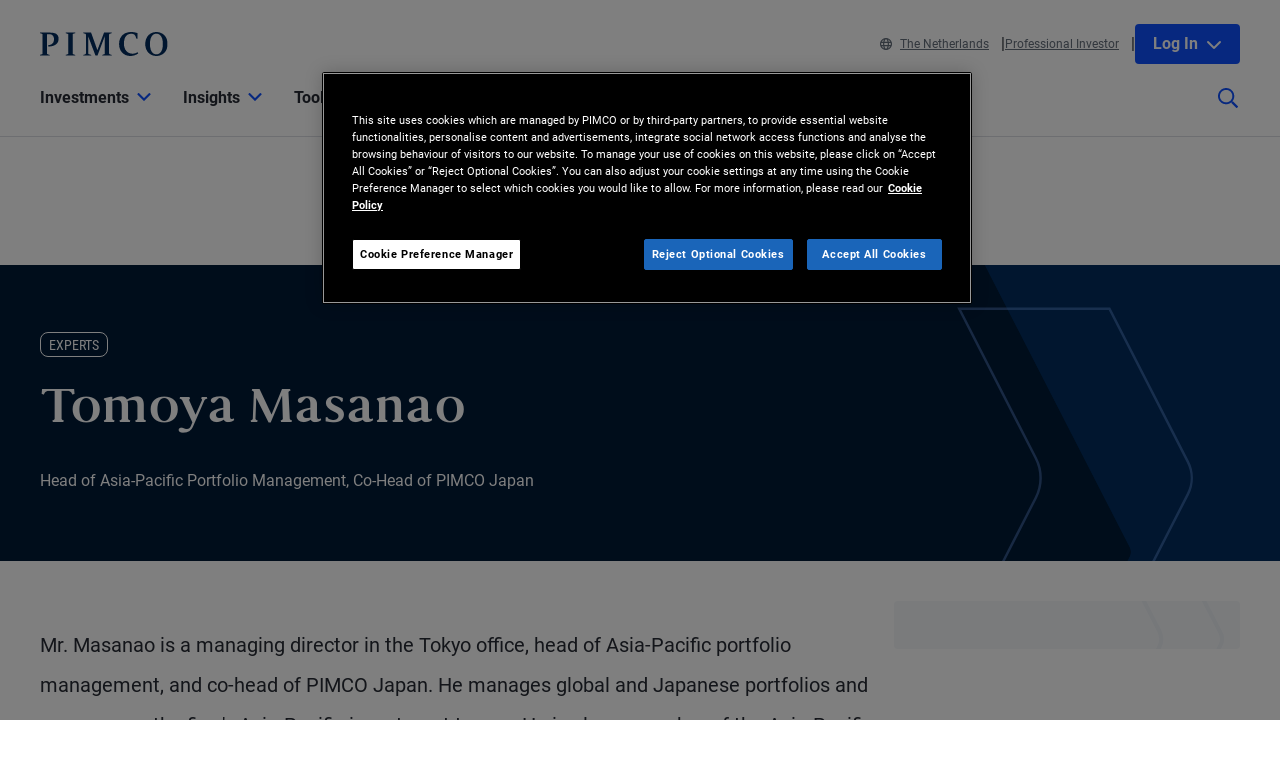

--- FILE ---
content_type: text/html; charset=utf-8
request_url: https://www.pimco.com/nl/en/experts/tomoya-masanao
body_size: 31837
content:

<!DOCTYPE html>
<html lang="en-NL" data-site="website-nl-en" class="">
<head>
    
<script>
    const currentUrl = window.location.href;
    const urlObj = new URL(currentUrl);
    const pathSegments = urlObj.pathname.split('/');

    window.dataLayer = window.dataLayer || [];
    window.dataLayer.length = 0;
    window.dataLayer.push({
        'sc_author': '',
        'sc_topics': '',
        'sc_en_topics': '',
        'sc_en_category': 'Expert',
        'content_type': '',
        'investment_strategy': '',
        'country_code': pathSegments.length > 1 ? pathSegments[1] : '',
        'site_language': pathSegments.length > 2 ? pathSegments[2] : '',
        'sc_publish_date': '',
        'sc_item_id': 'a2355340-d43b-4bbb-a1c1-b2c1e3c27bed',
        'sc_item_name': 'tomoya masanao',
        'cusip': '',
        'user_id': '',
        'role_select': 'Financial Professional',
        'role_logged_in': '',
        'fund_name': ''
    });

    document.addEventListener("DOMContentLoaded", function () {
        $(".gtm-sharebar-print-event").click(function (e) {
            window.dataLayer = window.dataLayer || [];
            window.dataLayer.push({
                'event': 'print_click',
            });
        });
    });
</script>

    
    <!-- Google Tag Manager -->
    <script>
    (function(w,d,s,l,i){w[l]=w[l]||[];w[l].push({'gtm.start':

            new Date().getTime(),event:'gtm.js'});var f=d.getElementsByTagName(s)[0],

            j=d.createElement(s),dl=l!='dataLayer'?'&l='+l:'';j.async=true;j.src=

            'https://www.googletagmanager.com/gtm.js?id='+i+dl;f.parentNode.insertBefore(j,f);

    })(window,document,'script','dataLayer', 'GTM-WPSSJXZ');</script>
    <!-- End Google Tag Manager -->

    <!-- Release Name : Release-626 on 2026-01-10 02:10:36Z  : WN0LDWK00000M -->
    <meta charset="UTF-8">
<meta name="viewport" content="width=device-width, initial-scale=1.0, minimum-scale=1.0, user-scalable=yes">
<meta http-equiv="Content-Type" content="text/html; charset=utf-8" />

<title>Tomoya Masanao | PIMCO</title>
<!--Page ID : {A2355340-D43B-4BBB-A1C1-B2C1E3C27BED}-->
<meta property="og:title" content="Tomoya Masanao | PIMCO" />
<meta name="keywords" content="">
<meta name="description" content="Mr. Masanao is a managing director in the Tokyo office, head of Asia-Pacific portfolio management, and co-head of PIMCO Japan. He manages global and Japanese portfolios and co-oversees the firm&#39;s Asia-Pacific investment teams. He is also a member of the Asia-Pacific portfolio committee. Mr. Masanao joined PIMCO in 2001 as a global portfolio manager in the Newport Beach office and relocated to Tokyo in 2002. Prior to joining PIMCO, he was an executive director and senior portfolio manager at Goldman Sachs Asset Management in London. Previously, he was also with The Sumitomo Bank in London, Tokyo, and Osaka. He has 36 years of investment experience and holds an MBA from Boston University and master&#39;s and undergraduate degrees in engineering from Osaka University. Mr. Masanao serves on the board of directors for Room to Read, a global nonprofit that promotes literacy and gender equality in education in low-income communities.">
<meta property="og:description" content="Mr. Masanao is a managing director in the Tokyo office, head of Asia-Pacific portfolio management, and co-head of PIMCO Japan. He manages global and Japanese portfolios and co-oversees the firm&#39;s Asia-Pacific investment teams. He is also a member of the Asia-Pacific portfolio committee. Mr. Masanao joined PIMCO in 2001 as a global portfolio manager in the Newport Beach office and relocated to Tokyo in 2002. Prior to joining PIMCO, he was an executive director and senior portfolio manager at Goldman Sachs Asset Management in London. Previously, he was also with The Sumitomo Bank in London, Tokyo, and Osaka. He has 36 years of investment experience and holds an MBA from Boston University and master&#39;s and undergraduate degrees in engineering from Osaka University. Mr. Masanao serves on the board of directors for Room to Read, a global nonprofit that promotes literacy and gender equality in education in low-income communities." />
<meta property="og:type" content="profile" />

    <meta name="author" content="PIMCO" />



<meta property="og:url" content="https://www.pimco.com/nl/en/experts/tomoya-masanao" />
<meta name="twitter:site" content=@pimco />
<meta name="twitter:creator" content=@pimco />
<meta property="og:site_name" content="Pacific Investment Management Company LLC" />
<meta name="twitter:card" content="summary_large_image" />
<meta name="twitter:description" content="Mr. Masanao is a managing director in the Tokyo office, head of Asia-Pacific portfolio management, and co-head of PIMCO Japan. He manages global and Japanese portfolios and co-oversees the firm&#39;s Asia-Pacific investment teams. He is also a member of the Asia-Pacific portfolio committee. Mr. Masanao joined PIMCO in 2001 as a global portfolio manager in the Newport Beach office and relocated to Tokyo in 2002. Prior to joining PIMCO, he was an executive director and senior portfolio manager at Goldman Sachs Asset Management in London. Previously, he was also with The Sumitomo Bank in London, Tokyo, and Osaka. He has 36 years of investment experience and holds an MBA from Boston University and master&#39;s and undergraduate degrees in engineering from Osaka University. Mr. Masanao serves on the board of directors for Room to Read, a global nonprofit that promotes literacy and gender equality in education in low-income communities.">
<meta name="twitter:title" content="Tomoya Masanao | PIMCO">
        <meta property="og:image" content="https://www.pimco.com/nl/en/-/media/experts/m/expert-masanao-tomoya.webp?rev=f6a659ea1c724bcc821f521b1f6201fd" />
        <meta name="twitter:image" content="https://www.pimco.com/nl/en/-/media/experts/m/expert-masanao-tomoya.webp?rev=f6a659ea1c724bcc821f521b1f6201fd">


<link rel="canonical" href="https://www.pimco.com/nl/en/experts/tomoya-masanao" />

    <link rel="alternate" href="https://www.pimco.com/be/en/experts/tomoya-masanao" hreflang="en-be" />
    <link rel="alternate" href="https://www.pimco.com/br/en/experts/tomoya-masanao" hreflang="en-br" />
    <link rel="alternate" href="https://www.pimco.com/br/pt/experts/tomoya-masanao" hreflang="pt-br" />
    <link rel="alternate" href="https://www.pimco.com/ca/en/experts/tomoya-masanao" hreflang="en-ca" />
    <link rel="alternate" href="https://www.pimco.com/ca/fr/experts/tomoya-masanao" hreflang="fr-ca" />
    <link rel="alternate" href="https://www.pimco.com/lat/en/experts/tomoya-masanao" hreflang="en-ar" />
    <link rel="alternate" href="https://www.pimco.com/lat/en/experts/tomoya-masanao" hreflang="en-cl" />
    <link rel="alternate" href="https://www.pimco.com/lat/en/experts/tomoya-masanao" hreflang="en-co" />
    <link rel="alternate" href="https://www.pimco.com/lat/en/experts/tomoya-masanao" hreflang="en-cr" />
    <link rel="alternate" href="https://www.pimco.com/lat/en/experts/tomoya-masanao" hreflang="en-gt" />
    <link rel="alternate" href="https://www.pimco.com/lat/en/experts/tomoya-masanao" hreflang="en-pa" />
    <link rel="alternate" href="https://www.pimco.com/lat/en/experts/tomoya-masanao" hreflang="en-py" />
    <link rel="alternate" href="https://www.pimco.com/lat/en/experts/tomoya-masanao" hreflang="en-pe" />
    <link rel="alternate" href="https://www.pimco.com/lat/en/experts/tomoya-masanao" hreflang="en-uy" />
    <link rel="alternate" href="https://www.pimco.com/lat/en/experts/tomoya-masanao" hreflang="en-mx" />
    <link rel="alternate" href="https://www.pimco.com/lat/es/experts/tomoya-masanao" hreflang="es-ar" />
    <link rel="alternate" href="https://www.pimco.com/lat/es/experts/tomoya-masanao" hreflang="es-co" />
    <link rel="alternate" href="https://www.pimco.com/lat/es/experts/tomoya-masanao" hreflang="es-cl" />
    <link rel="alternate" href="https://www.pimco.com/lat/es/experts/tomoya-masanao" hreflang="es-cr" />
    <link rel="alternate" href="https://www.pimco.com/lat/es/experts/tomoya-masanao" hreflang="es-gt" />
    <link rel="alternate" href="https://www.pimco.com/lat/es/experts/tomoya-masanao" hreflang="es-mx" />
    <link rel="alternate" href="https://www.pimco.com/lat/es/experts/tomoya-masanao" hreflang="es-pa" />
    <link rel="alternate" href="https://www.pimco.com/lat/es/experts/tomoya-masanao" hreflang="es-py" />
    <link rel="alternate" href="https://www.pimco.com/lat/es/experts/tomoya-masanao" hreflang="es-pe" />
    <link rel="alternate" href="https://www.pimco.com/lat/es/experts/tomoya-masanao" hreflang="es-uy" />
    <link rel="alternate" href="https://www.pimco.com/us/en/experts/tomoya-masanao" hreflang="en-us" />
    <link rel="alternate" href="https://www.pimco.com/au/en/experts/tomoya-masanao" hreflang="en-au" />
    <link rel="alternate" href="https://www.pimco.com/hk/zh/experts/tomoya-masanao" hreflang="zh-hk" />
    <link rel="alternate" href="https://www.pimco.com/hk/en/experts/tomoya-masanao" hreflang="en-hk" />
    <link rel="alternate" href="https://www.pimco.com/jp/ja/experts/tomoya-masanao" hreflang="ja-jp" />
    <link rel="alternate" href="https://www.pimco.com/kr/en/experts/tomoya-masanao" hreflang="en-kr" />
    <link rel="alternate" href="https://www.pimco.com/kr/ko/experts/tomoya-masanao" hreflang="ko-kr" />
    <link rel="alternate" href="https://www.pimco.com/sg/en/experts/tomoya-masanao" hreflang="en-sg" />
    <link rel="alternate" href="https://www.pimco.com/tw/zh/experts/tomoya-masanao" hreflang="zh-tw" />
    <link rel="alternate" href="https://www.pimco.com/dk/en/experts/tomoya-masanao" hreflang="en-dk" />
    <link rel="alternate" href="https://www.pimco.com/gbl/en/experts/tomoya-masanao" hreflang="x-default" />
    <link rel="alternate" href="https://www.pimco.com/eu/en/experts/tomoya-masanao" hreflang="en-eu" />
    <link rel="alternate" href="https://www.pimco.com/fi/en/experts/tomoya-masanao" hreflang="en-fi" />
    <link rel="alternate" href="https://www.pimco.com/fr/fr/experts/tomoya-masanao" hreflang="fr-fr" />
    <link rel="alternate" href="https://www.pimco.com/de/de/experts/tomoya-masanao" hreflang="de-de" />
    <link rel="alternate" href="https://www.pimco.com/it/it/experts/tomoya-masanao" hreflang="it-it" />
    <link rel="alternate" href="https://www.pimco.com/lu/en/experts/tomoya-masanao" hreflang="en-lu" />
    <link rel="alternate" href="https://www.pimco.com/mea/en/experts/tomoya-masanao" hreflang="en-bh" />
    <link rel="alternate" href="https://www.pimco.com/mea/en/experts/tomoya-masanao" hreflang="en-bt" />
    <link rel="alternate" href="https://www.pimco.com/mea/en/experts/tomoya-masanao" hreflang="en-bw" />
    <link rel="alternate" href="https://www.pimco.com/mea/en/experts/tomoya-masanao" hreflang="en-eg" />
    <link rel="alternate" href="https://www.pimco.com/mea/en/experts/tomoya-masanao" hreflang="en-ir" />
    <link rel="alternate" href="https://www.pimco.com/mea/en/experts/tomoya-masanao" hreflang="en-il" />
    <link rel="alternate" href="https://www.pimco.com/mea/en/experts/tomoya-masanao" hreflang="en-jo" />
    <link rel="alternate" href="https://www.pimco.com/mea/en/experts/tomoya-masanao" hreflang="en-ke" />
    <link rel="alternate" href="https://www.pimco.com/mea/en/experts/tomoya-masanao" hreflang="en-kw" />
    <link rel="alternate" href="https://www.pimco.com/mea/en/experts/tomoya-masanao" hreflang="en-lb" />
    <link rel="alternate" href="https://www.pimco.com/mea/en/experts/tomoya-masanao" hreflang="en-mu" />
    <link rel="alternate" href="https://www.pimco.com/mea/en/experts/tomoya-masanao" hreflang="en-om" />
    <link rel="alternate" href="https://www.pimco.com/mea/en/experts/tomoya-masanao" hreflang="en-qa" />
    <link rel="alternate" href="https://www.pimco.com/mea/en/experts/tomoya-masanao" hreflang="en-sa" />
    <link rel="alternate" href="https://www.pimco.com/mea/en/experts/tomoya-masanao" hreflang="en-sd" />
    <link rel="alternate" href="https://www.pimco.com/nl/en/experts/tomoya-masanao" hreflang="en-nl" />
    <link rel="alternate" href="https://www.pimco.com/no/en/experts/tomoya-masanao" hreflang="en-no" />
    <link rel="alternate" href="https://www.pimco.com/es/es/experts/tomoya-masanao" hreflang="es-es" />
    <link rel="alternate" href="https://www.pimco.com/se/en/experts/tomoya-masanao" hreflang="en-se" />
    <link rel="alternate" href="https://www.pimco.com/ch/en/experts/tomoya-masanao" hreflang="en-ch" />
    <link rel="alternate" href="https://www.pimco.com/ch/de/experts/tomoya-masanao" hreflang="de-ch" />
    <link rel="alternate" href="https://www.pimco.com/ae/en/experts/tomoya-masanao" hreflang="en-ae" />
    <link rel="alternate" href="https://www.pimco.com/gb/en/experts/tomoya-masanao" hreflang="en-gb" />


<link rel="dns-prefetch" href="https://ka-p.fontawesome.com" />
<link rel="dns-prefetch" href="https://kit.fontawesome.com" />
<link rel="dns-prefetch" href="https://static.cloud.coveo.com" />
<link rel="dns-prefetch" href="https://munchkin.marketo.net" />
<link rel="dns-prefetch" href="https://browser-update.org" />
<link rel="dns-prefetch" href="https://fml-x.com" />
<link rel="dns-prefetch" href="https://www.googletagmanager.com" />
<link rel="dns-prefetch" href="https://cdn.cookielaw.org" />


<link rel="preload" href="/ren-assets/fonts/senhan/new/senhan-medium.woff2" as="font" type="font/woff2" crossorigin="anonymous">
<link rel="preload" href="/ren-assets/fonts/roboto/roboto-regular.woff2" as="font" type="font/woff2" crossorigin="anonymous">
<link rel="preload" href="/ren-assets/fonts/roboto/roboto-bold.woff2" as="font" type="font/woff2" crossorigin="anonymous">
<link rel="preload" href="/ren-assets/fonts/roboto-condensed/robotocondensed-regular.woff2" as="font" type="font/woff2" crossorigin="anonymous">
    


    
    
<!-- Podcast Episode SEO -->




   
    

    <script type="text/javascript">
        var OKDomains = ['pimcoweb.com','pimco.com','pimcobrasil.com.br','pimco.com.au','pimco.com.sg','pimco.com.hk','pimco.co.uk','pimco.fr','pimco.de','pimco.es','pimco.lu','pimco.be','pvit.pimco-funds.com','pimcoetfs.com','pro.pimco.com','pimco.com.br','pimco.ca','pimco.lu','pimco.br','pimco.ch','pimco.fr','se.pimco.com','pimco.dk','pimco.fi','pimco.ae','pimco.com.tw','pimco.it','pimco.no','pimco.wd1.myworkdayjobs.com','goo.gl','g.page'];
    </script>
            <script>
            var $buoop = {
                required: { e: -4, f: -4, o: -4, s: -1, c: -4 },
                insecure: true,
                api: 2023.02,
                reminder: 24,
                text:
                {
                    'msg': 'Your web browser ({brow_name}) is out of date.&nbsp',
                    'insecure': 'Your web browser ({brow_name}) has a serious security vulnerability.&nbsp',
                    'msgmore': 'Update your browser for more security, speed and the best experience on this site.',
                    'bupdate': 'Update',
                    'bignore': 'Ignore',
                    'remind': '',
                    'bnever': ''
                }
            };
            function $buo_f() {
                var e = document.createElement("script");
                e.src = "//browser-update.org/update.min.js";
                document.body.appendChild(e);
            };
            try { document.addEventListener("DOMContentLoaded", $buo_f, false) }
            catch (e) { window.attachEvent("onload", $buo_f) }
        </script>

    <link rel="icon" type="image/x-icon" href="/ren-assets/img/favicons/favicon.png?rev=E6C931209CD7CD3B11AA227D43F84DA4" />
    <link rel="stylesheet" href="https://kit.fontawesome.com:443/fafc36e408.css?rev=E6C931209CD7CD3B11AA227D43F84DA4" crossorigin="anonymous">
    <link href="/ren-assets/css/pimco.min.css?rev=E6C931209CD7CD3B11AA227D43F84DA4" rel="stylesheet">

</head>
<body>
    
    <noscript>
        <iframe src="https://www.googletagmanager.com/ns.html?id=GTM-WPSSJXZ" height="0" width="0" style="display: none; visibility: hidden"></iframe>
    </noscript>

    

    


<!-- BEGIN NOINDEX -->
<a href="#MainContent" class="site-header__skip-link" id="SkipToMain">
    Skip to Main Content
</a>
<header class="site-header">
    
    <div class="site-header__container">
        <div class="site-header-row">

            

    <div class="header__logo">
        <a class="gtm_logo_click" href="/nl/en" title="PIMCO Home" aria-label="PIMCO Home">
<img src="/nl/en/-/media/pimco-images/logos/navy-blue-logo.webp?rev=b2fc23efbfce4f8dae0be98410d971cd&amp;la=en-NL&amp;hash=98EC1D567F0194F497645CB09FD650A8" alt="PIMCO logo" />        </a>
    </div>

          

            

            <div class="header__navigation-utility header__navigation-utility-desktop">
                

<ul class="header__navigation-utility-links">
    <li class="header__navigation-utility-link">
        <button class="header__navigation-utility-country-link VisitorSettingsModalTrigger gtm-utilitynav-event" data-country-code="NL" data-datalayer-clicktext="The Netherlands"><svg role="img" aria-hidden="true" width="16" height="16" viewBox="0 0 16 16" fill="none" xmlns="http://www.w3.org/2000/svg">
    <path d="M8 0C3.58065 0 0 3.58065 0 8C0 12.4194 3.58065 16 8 16C12.4194 16 16 12.4194 16 8C16 3.58065 12.4194 0 8 0ZM13.7839 5.16129H11.6161C11.4 3.98387 11.0516 2.94194 10.6097 2.10645C11.9935 2.71935 13.1161 3.80645 13.7839 5.16129ZM8 1.54839C8.6 1.54839 9.56774 2.87742 10.0387 5.16129H5.96129C6.43226 2.87742 7.4 1.54839 8 1.54839ZM1.54839 8C1.54839 7.55806 1.59355 7.12581 1.67742 6.70968H4.18387C4.15161 7.13226 4.12903 7.55806 4.12903 8C4.12903 8.44194 4.15161 8.86774 4.18387 9.29032H1.67742C1.59355 8.87419 1.54839 8.44194 1.54839 8ZM2.21613 10.8387H4.38387C4.6 12.0161 4.94839 13.0581 5.39032 13.8935C4.00645 13.2806 2.88387 12.1935 2.21613 10.8387ZM4.38387 5.16129H2.21613C2.88387 3.80645 4.00645 2.71935 5.39032 2.10645C4.94839 2.94194 4.6 3.98387 4.38387 5.16129ZM8 14.4516C7.4 14.4516 6.43226 13.1226 5.96129 10.8387H10.0419C9.56774 13.1226 8.6 14.4516 8 14.4516ZM10.2613 9.29032H5.73871C5.70323 8.87742 5.67742 8.45161 5.67742 8C5.67742 7.54839 5.70323 7.12258 5.73871 6.70968H10.2645C10.3 7.12258 10.3258 7.54839 10.3258 8C10.3258 8.45161 10.2968 8.87742 10.2613 9.29032ZM10.6097 13.8935C11.0516 13.0581 11.3968 12.0161 11.6161 10.8387H13.7839C13.1161 12.1935 11.9935 13.2806 10.6097 13.8935ZM11.8161 9.29032C11.8484 8.86774 11.871 8.44194 11.871 8C11.871 7.55806 11.8484 7.13226 11.8161 6.70968H14.3226C14.4065 7.12581 14.4516 7.55806 14.4516 8C14.4516 8.44194 14.4065 8.87419 14.3226 9.29032H11.8161Z" fill="#084FFF"/>
</svg>The Netherlands</button>
    </li>
    
        <li class="header__navigation-utility-link">
            <button class="header__navigation-utility-persona-link VisitorSettingsModalTrigger gtm-utilitynav-event" data-datalayer-clicktext="Professional Investor">Professional Investor</button>
        </li>


    
            <li class="header__navigation-utility-link header__navigation-utility-link--myprofile">
                    <button class="header__navigation-utility-button header__navigation-login-dropdown" aria-expanded="false" aria-controls="loginMenu">
                        Log In
                        <span class="fa-solid fa-chevron-down" aria-hidden="true"></span>
                    </button>
                    <div class="header__navigation-login" id="loginMenu">
                        <div class="header__navigation-login-inner">
                            <ul class="header__navigation-login-nav">
                                <li class="header__navigation-login-nav-child">
                                    <h3 class="header__navigation-login-heading">PIMCO.com</h3>
                                    <a href="/nl/en/account/login/" rel="nofollow" class="header__navigation-login-link auth-login-link gtm_cta_click_event" tabindex="0" data-header-section="true" data-datalayer-clicktext="Log In">Log In</a>
                                    <p> Not a member? <a href="https://auth.pimco.com/register?country=nl&amp;lang=en&amp;client_id=dotcom-client&amp;role=FI" class="header__navigation-login-nav-child-link">Register Account</a></p>
                                </li>
                            </ul>
                        </div>
                    </div>

            </li>
</ul>


            </div>
        </div>
        <nav class="header__navigation" role="navigation">
            <button class="header__search-cta header__search-cta--mobile" title="Site search" aria-label="Site search" tabindex="0">
                <span>
    <svg role="img" aria-hidden="true" width="16" height="16" viewBox="0 0 16 16" fill="none" xmlns="http://www.w3.org/2000/svg">
        <g clip-path="url(#clip0)">
            <path d="M15.8906 14.6531L12.0969 10.8594C12.025 10.7875 11.9313 10.75 11.8313 10.75H11.4187C12.4031 9.60938 13 8.125 13 6.5C13 2.90937 10.0906 0 6.5 0C2.90937 0 0 2.90937 0 6.5C0 10.0906 2.90937 13 6.5 13C8.125 13 9.60938 12.4031 10.75 11.4187V11.8313C10.75 11.9313 10.7906 12.025 10.8594 12.0969L14.6531 15.8906C14.8 16.0375 15.0375 16.0375 15.1844 15.8906L15.8906 15.1844C16.0375 15.0375 16.0375 14.8 15.8906 14.6531ZM6.5 11.5C3.7375 11.5 1.5 9.2625 1.5 6.5C1.5 3.7375 3.7375 1.5 6.5 1.5C9.2625 1.5 11.5 3.7375 11.5 6.5C11.5 9.2625 9.2625 11.5 6.5 11.5Z" fill="#022D5E"></path>
        </g>
        <defs>
            <clipPath id="clip0">
                <rect width="16" height="16" fill="white"></rect>
            </clipPath>
        </defs>
    </svg>
</span>
            </button>

            <button class="header__hamburger-cta header__hamburger-cta--open" aria-label="Open primary navigation">
                <span></span>
                <span></span>
                <span></span>
            </button>

            <div class="header__navigation-group">
                <h2 id="header__navigation-title" hidden>Primary navigation</h2>

                <div class="header__navigation-group-outer">
                    <button class="header__hamburger-cta header__hamburger-cta--close" aria-label="Close Primary Navigation">
                        <span></span>
                        <span></span>
                        <span></span>
                    </button>

                        <ul class="header__navigation-group-inner">

<li class="header__navigation-dropdown">
    <button class="header__navigation-dropdown-link" aria-expanded="false" aria-controls="NavigationSection__d413f6806dc34079b338197b9ffdec55" tabindex="0">
        <span>Investments</span>
        <span class="header__navigation-dropdown-link-icon"><svg role="img" aria-hidden="true" width="14" height="8" viewBox="0 0 10 6" fill="none" xmlns="http://www.w3.org/2000/svg">
<path d="M4.73418 5.86865L0.10918 1.28115C-0.0376953 1.13428 -0.0376953 0.896777 0.10918 0.749902L0.72793 0.131152C0.874805 -0.0157227 1.1123 -0.0157227 1.25918 0.131152L4.9998 3.83428L8.74043 0.131152C8.88731 -0.0157227 9.12481 -0.0157227 9.27168 0.131152L9.89043 0.749902C10.0373 0.896777 10.0373 1.13428 9.89043 1.28115L5.26543 5.86865C5.11856 6.01553 4.88105 6.01553 4.73418 5.86865Z" fill="black"/>
</svg>
</span>
        <span class="header__navigation-dropdown-link-mobile-icon"><svg role="img" aria-hidden="true" width="10" height="19" viewBox="0 0 10 19" fill="none" xmlns="http://www.w3.org/2000/svg">
<path d="M0.9375 1.02344L0.15625 1.76562C0 1.96094 0 2.27344 0.15625 2.42969L7.22656 9.5L0.15625 16.6094C0 16.7656 0 17.0781 0.15625 17.2734L0.9375 18.0156C1.13281 18.2109 1.40625 18.2109 1.60156 18.0156L9.80469 9.85156C9.96094 9.65625 9.96094 9.38281 9.80469 9.1875L1.60156 1.02344C1.40625 0.828125 1.13281 0.828125 0.9375 1.02344Z" fill="black"/>
</svg>
</span>
    </button>

    <div class="header__navigation-dropdown-content" id="NavigationSection__d413f6806dc34079b338197b9ffdec55">
        <div class="header__navigation-dropdown-content-inner">
            <div class="dropdown--back"><button class="dropdown--back-button"><span class="fa-solid fa-chevron-left" aria-hidden="true"></span>Investments <span class="sr-only">Click here to return to the Main Menu</span></button></div>
            <div class="dropdown--links-wrapper">


    <div class="dropdown--link-list">
            <h3 class="header__navigation-dropdown-eyebrow-heading">Products</h3>
        <ul>
                    <li>
<a href="/nl/en/product-finder" class="nav-link gtm-topnav-event" data-datalayer-subsection="Products" data-datalayer-clicktext="Mutual Funds" >Mutual Funds</a>                    </li>
                    <li>
<a href="/nl/en/investment-strategies/etfs" class="nav-link gtm-topnav-event" data-datalayer-subsection="Products" data-datalayer-clicktext="ETFs" >ETFs</a>                    </li>
                            <li>
<a href="/nl/en/product-finder" class="header__navigation-dropdown-view-all-link gtm-topnav-event" data-datalayer-subsection="Products" data-datalayer-clicktext="View All Products" >View All Products<span class="fa-solid fa-chevron-right" aria-hidden="true"></span>
</a>                </li>
        </ul>
    </div>


    <div class="dropdown--link-list">
            <h3 class="header__navigation-dropdown-eyebrow-heading">Investment strategies</h3>
        <ul>
                    <li>
<a href="/nl/en/investment-strategies/alternative-investments" class="nav-link gtm-topnav-event" data-datalayer-subsection="Investment strategies" data-datalayer-clicktext="Alternatives" >Alternatives</a>                    </li>
                    <li>
<a href="/nl/en/investment-strategies/asset-based-finance" class="nav-link gtm-topnav-event" data-datalayer-subsection="Investment strategies" data-datalayer-clicktext="Asset-Based Finance" >Asset-Based Finance</a>                    </li>
                    <li>
<a href="/nl/en/investment-strategies/income" class="nav-link gtm-topnav-event" data-datalayer-subsection="Investment strategies" data-datalayer-clicktext="Income Investing" >Income Investing</a>                    </li>
                    <li>
<a href="/nl/en/investment-strategies/real-estate" class="nav-link gtm-topnav-event" data-datalayer-subsection="Investment strategies" data-datalayer-clicktext="Real Estate" >Real Estate</a>                    </li>
                    <li>
<a href="/nl/en/investment-strategies/emerging-markets" class="nav-link gtm-topnav-event" data-datalayer-subsection="Investment strategies" data-datalayer-clicktext="Emerging Markets" >Emerging Markets</a>                    </li>
                    <li>
<a href="/nl/en/investment-strategies/solutions" class="nav-link gtm-topnav-event" data-datalayer-subsection="Investment strategies" data-datalayer-clicktext="Solutions" >Solutions</a>                    </li>
                            <li>
<a href="/nl/en/investment-strategies/investment-strategies" class="header__navigation-dropdown-view-all-link gtm-topnav-event" data-datalayer-subsection="Investment strategies" data-datalayer-clicktext="View All Strategies" >View All Strategies<span class="fa-solid fa-chevron-right" aria-hidden="true"></span>
</a>                </li>
        </ul>
    </div>


    <div class="dropdown--link-list">
            <h3 class="header__navigation-dropdown-eyebrow-heading">Sustainable Investing</h3>
        <ul>
                    <li>
<a href="/nl/en/investment-strategies/sustainable-investing" class="nav-link gtm-topnav-event" data-datalayer-subsection="Sustainable Investing" data-datalayer-clicktext="Overview" >Overview</a>                    </li>
                    <li>
<a href="/nl/en/investment-strategies/sustainable-investing/sustainable-investing-solutions" class="nav-link gtm-topnav-event" data-datalayer-subsection="Sustainable Investing" data-datalayer-clicktext="Sustainable Solutions" >Sustainable Solutions</a>                    </li>
                    <li>
<a href="/nl/en/investment-strategies/sustainable-investing/sustainability-reports-and-policies" class="nav-link gtm-topnav-event" data-datalayer-subsection="Sustainable Investing" data-datalayer-clicktext="Sustainability Reports and Policies" >Sustainability Reports and Policies</a>                    </li>
                    </ul>
    </div>
                
    <div class="dropdown--feature-wrapper">
        <div class="header__navigation-dropdown-feature">
                <div class="header__navigation-dropdown-feature-image">
                    <img loading="lazy" srcset="/nl/en/-/media/global-assets/investment-strategies/income/pimco_income_hero_emea.webp?rev=d456933a1f8f47d68437b2c13e82c61b&amp;h=2160&amp;w=2445&amp;la=en-NL&amp;hash=F18F2036F1E227BD9708C42813798825 2445w,/nl/en/-/media/global-assets/investment-strategies/income/pimco_income_hero_emea.webp?rev=d456933a1f8f47d68437b2c13e82c61b&amp;h=1696&amp;w=1920&amp;la=en-NL&amp;hash=124111C7C44D79AA054BC0E2452F0D1F 1920w,/nl/en/-/media/global-assets/investment-strategies/income/pimco_income_hero_emea.webp?rev=d456933a1f8f47d68437b2c13e82c61b&amp;h=1130&amp;w=1280&amp;la=en-NL&amp;hash=07DD57B4187F680C997C57D6C52E0956 1280w,/nl/en/-/media/global-assets/investment-strategies/income/pimco_income_hero_emea.webp?rev=d456933a1f8f47d68437b2c13e82c61b&amp;h=565&amp;w=640&amp;la=en-NL&amp;hash=40BA3EFB0AC1BDD4F3D0874B87BDEA57 640w" sizes="(max-width: 640px) 640px,(max-width: 1440px) 1280px,(max-width: 2560px) 1920px" src="/nl/en/-/media/global-assets/investment-strategies/income/pimco_income_hero_emea.webp?rev=d456933a1f8f47d68437b2c13e82c61b&amp;h=2160&amp;w=2445&amp;la=en-NL&amp;hash=F18F2036F1E227BD9708C42813798825" loading="lazy" alt="Income Banner"  />
                </div>
                            <div class="header__navigation-dropdown-feature-content">
                        <p class="header__navigation-dropdown-feature-eyebrow-heading">Investment Solutions</p>
                    <a href="/nl/en/investment-strategies/income" class="header__navigation-dropdown-feature-link gtm-topnav-event" data-datalayer-subsection="Investments" data-datalayer-clicktext="Flexibility. Conviction. Greater Potential for Returns." >                            <h3 class="header__navigation-dropdown-feature-link--large-header">Flexibility. Conviction. Greater Potential for Returns.</h3>
</a>                                            <p class="header__navigation-dropdown-feature-description">Look to flexible bond strategies that provide attractive income potential while focusing on low risk.</p>
                </div>
        </div>
    </div>
               </div>
        </div>
    </div>
</li>
<li class="header__navigation-dropdown">
    <button class="header__navigation-dropdown-link" aria-expanded="false" aria-controls="NavigationSection__e62ec724714448ddbf47870e1f1b15ec" tabindex="0">
        <span>Insights</span>
        <span class="header__navigation-dropdown-link-icon"><svg role="img" aria-hidden="true" width="14" height="8" viewBox="0 0 10 6" fill="none" xmlns="http://www.w3.org/2000/svg">
<path d="M4.73418 5.86865L0.10918 1.28115C-0.0376953 1.13428 -0.0376953 0.896777 0.10918 0.749902L0.72793 0.131152C0.874805 -0.0157227 1.1123 -0.0157227 1.25918 0.131152L4.9998 3.83428L8.74043 0.131152C8.88731 -0.0157227 9.12481 -0.0157227 9.27168 0.131152L9.89043 0.749902C10.0373 0.896777 10.0373 1.13428 9.89043 1.28115L5.26543 5.86865C5.11856 6.01553 4.88105 6.01553 4.73418 5.86865Z" fill="black"/>
</svg>
</span>
        <span class="header__navigation-dropdown-link-mobile-icon"><svg role="img" aria-hidden="true" width="10" height="19" viewBox="0 0 10 19" fill="none" xmlns="http://www.w3.org/2000/svg">
<path d="M0.9375 1.02344L0.15625 1.76562C0 1.96094 0 2.27344 0.15625 2.42969L7.22656 9.5L0.15625 16.6094C0 16.7656 0 17.0781 0.15625 17.2734L0.9375 18.0156C1.13281 18.2109 1.40625 18.2109 1.60156 18.0156L9.80469 9.85156C9.96094 9.65625 9.96094 9.38281 9.80469 9.1875L1.60156 1.02344C1.40625 0.828125 1.13281 0.828125 0.9375 1.02344Z" fill="black"/>
</svg>
</span>
    </button>

    <div class="header__navigation-dropdown-content" id="NavigationSection__e62ec724714448ddbf47870e1f1b15ec">
        <div class="header__navigation-dropdown-content-inner">
            <div class="dropdown--back"><button class="dropdown--back-button"><span class="fa-solid fa-chevron-left" aria-hidden="true"></span>Insights <span class="sr-only">Click here to return to the Main Menu</span></button></div>
            <div class="dropdown--links-wrapper">


    <div class="dropdown--link-list">
            <h3 class="header__navigation-dropdown-eyebrow-heading">Latest Insights</h3>
        <ul>
                    <li>
<a href="/nl/en/insights#sort=%40publishz32xdate%20descending&amp;f:category=[70341f6de3a142ee89144df0ec44e3b8]" class="nav-link gtm-topnav-event" data-datalayer-subsection="Latest Insights" data-datalayer-clicktext="Economic & Market Commentary" >Economic & Market Commentary</a>                    </li>
                    <li>
<a href="/nl/en/insights#sort=%40publishz32xdate%20descending&amp;f:category=[2ed0cf23194641ed85e6c62992b55c9b]" class="nav-link gtm-topnav-event" data-datalayer-subsection="Latest Insights" data-datalayer-clicktext="Investment Strategies" >Investment Strategies</a>                    </li>
                    <li>
<a href="/nl/en/insights#sort=%40publishz32xdate%20descending&amp;f:category=[a7b69dc189f64d858cf8c37ff9c9e7fd]" class="nav-link gtm-topnav-event" data-datalayer-subsection="Latest Insights" data-datalayer-clicktext="Research" >Research</a>                    </li>
                    <li>
<a href="/nl/en/insights/podcasts/fixing-your-interest" class="nav-link gtm-topnav-event" data-datalayer-subsection="Latest Insights" data-datalayer-clicktext="Podcasts" >Podcasts</a>                    </li>
                            <li>
<a href="/nl/en/insights" class="header__navigation-dropdown-view-all-link gtm-topnav-event" data-datalayer-subsection="Latest Insights" data-datalayer-clicktext="View All" >View All<span class="fa-solid fa-chevron-right" aria-hidden="true"></span>
</a>                </li>
        </ul>
    </div>


    <div class="dropdown--link-list">
            <h3 class="header__navigation-dropdown-eyebrow-heading">OUTLOOKS</h3>
        <ul>
                    <li>
<a href="https://www.pimco.com/nl/en/secular" class="nav-link gtm-topnav-event" data-datalayer-subsection="OUTLOOKS" data-datalayer-clicktext="Secular Outlook" >Secular Outlook</a>                    </li>
                    <li>
<a href="https://www.pimco.com/nl/en/cyclical" class="nav-link gtm-topnav-event" data-datalayer-subsection="OUTLOOKS" data-datalayer-clicktext="Cyclical Outlook" >Cyclical Outlook</a>                    </li>
                    </ul>
    </div>
                
    <div class="dropdown--feature-wrapper">
        <div class="header__navigation-dropdown-feature">
                <div class="header__navigation-dropdown-feature-image">
                    <img loading="lazy" srcset="/nl/en/-/media/global-assets/insights/economic-and-market-commentary/cyclical-outlook/2026/01/pimco_cyclical_outlook_wilding_balls_jan2026_14818_2560x1440.webp?rev=5c0d3bf82051466da9c88fbf26c84873&amp;h=1440&amp;w=2560&amp;la=en-NL&amp;hash=478C013F06EBCE66E489693E6915ED7E 2560w,/nl/en/-/media/global-assets/insights/economic-and-market-commentary/cyclical-outlook/2026/01/pimco_cyclical_outlook_wilding_balls_jan2026_14818_2560x1440.webp?rev=5c0d3bf82051466da9c88fbf26c84873&amp;h=1080&amp;w=1920&amp;la=en-NL&amp;hash=537108A6599250051DE1A7D7E1279BEA 1920w,/nl/en/-/media/global-assets/insights/economic-and-market-commentary/cyclical-outlook/2026/01/pimco_cyclical_outlook_wilding_balls_jan2026_14818_2560x1440.webp?rev=5c0d3bf82051466da9c88fbf26c84873&amp;h=720&amp;w=1280&amp;la=en-NL&amp;hash=BF0147D5062A5D8E9826728013C5388E 1280w,/nl/en/-/media/global-assets/insights/economic-and-market-commentary/cyclical-outlook/2026/01/pimco_cyclical_outlook_wilding_balls_jan2026_14818_2560x1440.webp?rev=5c0d3bf82051466da9c88fbf26c84873&amp;h=360&amp;w=640&amp;la=en-NL&amp;hash=A817ED35C77440F0DA88B2ABFB23FF08 640w" sizes="(max-width: 640px) 640px,(max-width: 1440px) 1280px,(max-width: 2560px) 1920px" src="/nl/en/-/media/global-assets/insights/economic-and-market-commentary/cyclical-outlook/2026/01/pimco_cyclical_outlook_wilding_balls_jan2026_14818_2560x1440.webp?rev=5c0d3bf82051466da9c88fbf26c84873&amp;h=1440&amp;w=2560&amp;la=en-NL&amp;hash=478C013F06EBCE66E489693E6915ED7E" loading="lazy" alt="Compounding Opportunity"  />
                </div>
                            <div class="header__navigation-dropdown-feature-content">
                        <p class="header__navigation-dropdown-feature-eyebrow-heading">Cyclical Outlook</p>
                    <a href="/nl/en/insights/compounding-opportunity" class="header__navigation-dropdown-feature-link gtm-topnav-event" data-datalayer-subsection="Insights" data-datalayer-clicktext="Compounding Opportunity " >                            <h3 class="header__navigation-dropdown-feature-link--large-header">Compounding Opportunity </h3>
</a>                                            <p class="header__navigation-dropdown-feature-description">Following strong 2025 returns, high quality fixed income continues to offer attractive yields and global diversification at a time of stretched equity valuations and tight credit spreads.</p>
                </div>
        </div>
    </div>
               </div>
        </div>
    </div>
</li>
<li class="header__navigation-dropdown">
    <button class="header__navigation-dropdown-link" aria-expanded="false" aria-controls="NavigationSection__1b2e4e46ca8742a980f15141ad907971" tabindex="0">
        <span>Tools & Resources</span>
        <span class="header__navigation-dropdown-link-icon"><svg role="img" aria-hidden="true" width="14" height="8" viewBox="0 0 10 6" fill="none" xmlns="http://www.w3.org/2000/svg">
<path d="M4.73418 5.86865L0.10918 1.28115C-0.0376953 1.13428 -0.0376953 0.896777 0.10918 0.749902L0.72793 0.131152C0.874805 -0.0157227 1.1123 -0.0157227 1.25918 0.131152L4.9998 3.83428L8.74043 0.131152C8.88731 -0.0157227 9.12481 -0.0157227 9.27168 0.131152L9.89043 0.749902C10.0373 0.896777 10.0373 1.13428 9.89043 1.28115L5.26543 5.86865C5.11856 6.01553 4.88105 6.01553 4.73418 5.86865Z" fill="black"/>
</svg>
</span>
        <span class="header__navigation-dropdown-link-mobile-icon"><svg role="img" aria-hidden="true" width="10" height="19" viewBox="0 0 10 19" fill="none" xmlns="http://www.w3.org/2000/svg">
<path d="M0.9375 1.02344L0.15625 1.76562C0 1.96094 0 2.27344 0.15625 2.42969L7.22656 9.5L0.15625 16.6094C0 16.7656 0 17.0781 0.15625 17.2734L0.9375 18.0156C1.13281 18.2109 1.40625 18.2109 1.60156 18.0156L9.80469 9.85156C9.96094 9.65625 9.96094 9.38281 9.80469 9.1875L1.60156 1.02344C1.40625 0.828125 1.13281 0.828125 0.9375 1.02344Z" fill="black"/>
</svg>
</span>
    </button>

    <div class="header__navigation-dropdown-content" id="NavigationSection__1b2e4e46ca8742a980f15141ad907971">
        <div class="header__navigation-dropdown-content-inner">
            <div class="dropdown--back"><button class="dropdown--back-button"><span class="fa-solid fa-chevron-left" aria-hidden="true"></span>Tools & Resources <span class="sr-only">Click here to return to the Main Menu</span></button></div>
            <div class="dropdown--links-wrapper">


    <div class="dropdown--link-list">
            <h3 class="header__navigation-dropdown-eyebrow-heading">Tools</h3>
        <ul>
                    <li>
<a href="/nl/en/resources/client-solutions-and-analytics" class="nav-link gtm-topnav-event" data-datalayer-subsection="Tools" data-datalayer-clicktext="Client Solutions and Analytics" >Client Solutions and Analytics</a>                    </li>
                    </ul>
    </div>


    <div class="dropdown--link-list">
            <h3 class="header__navigation-dropdown-eyebrow-heading">Resources</h3>
        <ul>
                    <li>
<a href="/nl/en/resources/forms-and-applications" class="nav-link gtm-topnav-event" data-datalayer-subsection="Resources" data-datalayer-clicktext="Forms and Applications" >Forms and Applications</a>                    </li>
                    <li>
<a href="/nl/en/resources/mifid-ii" class="nav-link gtm-topnav-event" data-datalayer-subsection="Resources" data-datalayer-clicktext="MiFID II" >MiFID II</a>                    </li>
                    </ul>
    </div>


    <div class="dropdown--link-list">
            <h3 class="header__navigation-dropdown-eyebrow-heading">Education & Engagement</h3>
        <ul>
                    <li>
<a href="/nl/en/resources/education-center" class="nav-link gtm-topnav-event" data-datalayer-subsection="Education & Engagement" data-datalayer-clicktext="Education Centre" >Education Centre</a>                    </li>
                    </ul>
    </div>
                
    <div class="dropdown--feature-wrapper">
        <div class="header__navigation-dropdown-feature">
                <div class="header__navigation-dropdown-feature-image">
                    <img loading="lazy" srcset="/nl/en/-/media/global-assets/home-page/navigation/pimco_navigation_tools-resources.webp?rev=3b8fe02dd7604a0da111394df713365f&amp;h=1440&amp;w=2560&amp;la=en-NL&amp;hash=6F15F974A7825DF5D1D46810D5690D30 2560w,/nl/en/-/media/global-assets/home-page/navigation/pimco_navigation_tools-resources.webp?rev=3b8fe02dd7604a0da111394df713365f&amp;h=1080&amp;w=1920&amp;la=en-NL&amp;hash=A9379FDD97A78B78BF9C2E175A0D2DE0 1920w,/nl/en/-/media/global-assets/home-page/navigation/pimco_navigation_tools-resources.webp?rev=3b8fe02dd7604a0da111394df713365f&amp;h=720&amp;w=1280&amp;la=en-NL&amp;hash=1A46AD17215F4A3E60F429D90CA6BEE5 1280w,/nl/en/-/media/global-assets/home-page/navigation/pimco_navigation_tools-resources.webp?rev=3b8fe02dd7604a0da111394df713365f&amp;h=360&amp;w=640&amp;la=en-NL&amp;hash=EBC9752FD3FF06FB49E261CC399269E2 640w" sizes="(max-width: 640px) 640px,(max-width: 1440px) 1280px,(max-width: 2560px) 1920px" src="/nl/en/-/media/global-assets/home-page/navigation/pimco_navigation_tools-resources.webp?rev=3b8fe02dd7604a0da111394df713365f&amp;h=1440&amp;w=2560&amp;la=en-NL&amp;hash=6F15F974A7825DF5D1D46810D5690D30" loading="lazy" alt="Subscribe to get the latest from PIMCO."  />
                </div>
                            <div class="header__navigation-dropdown-feature-content">
                    <a href="https://subscriptions.pimco.com/en-NL/" class="header__navigation-dropdown-feature-link gtm-topnav-event" data-datalayer-subsection="Tools & Resources" data-datalayer-clicktext="PIMCO Subscriptions" rel="noopener noreferrer" target="_blank" >                            <h3 class="header__navigation-dropdown-feature-link--large-header">PIMCO Subscriptions</h3>
</a>                                            <p class="header__navigation-dropdown-feature-description">Access PIMCO's industry leading market insights and resources.</p>
                </div>
        </div>
    </div>
               </div>
        </div>
    </div>
</li>
<li class="header__navigation-dropdown">
    <button class="header__navigation-dropdown-link" aria-expanded="false" aria-controls="NavigationSection__1419e5dd89174e92a48a037eb42dcff8" tabindex="0">
        <span>About Us</span>
        <span class="header__navigation-dropdown-link-icon"><svg role="img" aria-hidden="true" width="14" height="8" viewBox="0 0 10 6" fill="none" xmlns="http://www.w3.org/2000/svg">
<path d="M4.73418 5.86865L0.10918 1.28115C-0.0376953 1.13428 -0.0376953 0.896777 0.10918 0.749902L0.72793 0.131152C0.874805 -0.0157227 1.1123 -0.0157227 1.25918 0.131152L4.9998 3.83428L8.74043 0.131152C8.88731 -0.0157227 9.12481 -0.0157227 9.27168 0.131152L9.89043 0.749902C10.0373 0.896777 10.0373 1.13428 9.89043 1.28115L5.26543 5.86865C5.11856 6.01553 4.88105 6.01553 4.73418 5.86865Z" fill="black"/>
</svg>
</span>
        <span class="header__navigation-dropdown-link-mobile-icon"><svg role="img" aria-hidden="true" width="10" height="19" viewBox="0 0 10 19" fill="none" xmlns="http://www.w3.org/2000/svg">
<path d="M0.9375 1.02344L0.15625 1.76562C0 1.96094 0 2.27344 0.15625 2.42969L7.22656 9.5L0.15625 16.6094C0 16.7656 0 17.0781 0.15625 17.2734L0.9375 18.0156C1.13281 18.2109 1.40625 18.2109 1.60156 18.0156L9.80469 9.85156C9.96094 9.65625 9.96094 9.38281 9.80469 9.1875L1.60156 1.02344C1.40625 0.828125 1.13281 0.828125 0.9375 1.02344Z" fill="black"/>
</svg>
</span>
    </button>

    <div class="header__navigation-dropdown-content" id="NavigationSection__1419e5dd89174e92a48a037eb42dcff8">
        <div class="header__navigation-dropdown-content-inner">
            <div class="dropdown--back"><button class="dropdown--back-button"><span class="fa-solid fa-chevron-left" aria-hidden="true"></span>About Us <span class="sr-only">Click here to return to the Main Menu</span></button></div>
            <div class="dropdown--links-wrapper">


    <div class="dropdown--link-list">
            <h3 class="header__navigation-dropdown-eyebrow-heading">WHO WE ARE</h3>
        <ul>
                    <li>
<a href="/nl/en/about-us" class="nav-link gtm-topnav-event" data-datalayer-subsection="WHO WE ARE" data-datalayer-clicktext="About Us" >About Us</a>                    </li>
                    <li>
<a href="/nl/en/about-us/our-process" class="nav-link gtm-topnav-event" data-datalayer-subsection="WHO WE ARE" data-datalayer-clicktext="Our Process" >Our Process</a>                    </li>
                    <li>
<a href="/nl/en/about-us/experts" class="nav-link gtm-topnav-event" data-datalayer-subsection="WHO WE ARE" data-datalayer-clicktext="Firm Leadership" >Firm Leadership</a>                    </li>
                    <li>
<a href="/nl/en/about-us/meet-the-team" class="nav-link gtm-topnav-event" data-datalayer-subsection="WHO WE ARE" data-datalayer-clicktext="Meet the Team" >Meet the Team</a>                    </li>
                    </ul>
    </div>


    <div class="dropdown--link-list">
            <h3 class="header__navigation-dropdown-eyebrow-heading">Our Purpose & Impact</h3>
        <ul>
                    <li>
<a href="/nl/en/about-us/inclusion-diversity" class="nav-link gtm-topnav-event" data-datalayer-subsection="Our Purpose & Impact" data-datalayer-clicktext="Inclusion & Diversity" >Inclusion & Diversity</a>                    </li>
                    <li>
<a href="/nl/en/about-us/purpose" class="nav-link gtm-topnav-event" data-datalayer-subsection="Our Purpose & Impact" data-datalayer-clicktext="Purpose at PIMCO" >Purpose at PIMCO</a>                    </li>
                    </ul>
    </div>


    <div class="dropdown--link-list">
            <h3 class="header__navigation-dropdown-eyebrow-heading">More</h3>
        <ul>
                    <li>
<a href="/nl/en/about-us/contact-us" class="nav-link gtm-topnav-event" data-datalayer-subsection="More" data-datalayer-clicktext="Contact Us" >Contact Us</a>                    </li>
                    <li>
<a href="/nl/en/about-us/offices" class="nav-link gtm-topnav-event" data-datalayer-subsection="More" data-datalayer-clicktext="PIMCO Offices" >PIMCO Offices</a>                    </li>
                    <li>
<a href="/nl/en/about-us/press-release" class="nav-link gtm-topnav-event" data-datalayer-subsection="More" data-datalayer-clicktext="Press Releases" >Press Releases</a>                    </li>
                    <li>
<a href="/nl/en/about-us/media-contacts" class="nav-link gtm-topnav-event" data-datalayer-subsection="More" data-datalayer-clicktext="Media Contacts" >Media Contacts</a>                    </li>
                    <li>
<a href="/nl/en/about-us/careers" class="nav-link gtm-topnav-event" data-datalayer-subsection="More" data-datalayer-clicktext="Careers" >Careers</a>                    </li>
                    </ul>
    </div>
                
    <div class="dropdown--feature-wrapper">
        <div class="header__navigation-dropdown-feature">
                <div class="header__navigation-dropdown-feature-image">
                    <img loading="lazy" srcset="/nl/en/-/media/global-assets/about-us/pimco_about-us_hero_emea.webp?rev=82653fd1bdb34d7aa9a482a5b6d12d0a&amp;h=1440&amp;w=2560&amp;la=en-NL&amp;hash=D8C3053E2A17653835F46E9341F7F37B 2560w,/nl/en/-/media/global-assets/about-us/pimco_about-us_hero_emea.webp?rev=82653fd1bdb34d7aa9a482a5b6d12d0a&amp;h=1080&amp;w=1920&amp;la=en-NL&amp;hash=C76CFC1980E1835287A7BC5DF923ADF6 1920w,/nl/en/-/media/global-assets/about-us/pimco_about-us_hero_emea.webp?rev=82653fd1bdb34d7aa9a482a5b6d12d0a&amp;h=720&amp;w=1280&amp;la=en-NL&amp;hash=749C41831225B2537C1DE1213337B6EB 1280w,/nl/en/-/media/global-assets/about-us/pimco_about-us_hero_emea.webp?rev=82653fd1bdb34d7aa9a482a5b6d12d0a&amp;h=360&amp;w=640&amp;la=en-NL&amp;hash=E0C11C9C4A927741517235C50273DC67 640w" sizes="(max-width: 640px) 640px,(max-width: 1440px) 1280px,(max-width: 2560px) 1920px" src="/nl/en/-/media/global-assets/about-us/pimco_about-us_hero_emea.webp?rev=82653fd1bdb34d7aa9a482a5b6d12d0a&amp;h=1440&amp;w=2560&amp;la=en-NL&amp;hash=D8C3053E2A17653835F46E9341F7F37B" loading="lazy" alt="About Us"  />
                </div>
                            <div class="header__navigation-dropdown-feature-content">
                        <p class="header__navigation-dropdown-feature-eyebrow-heading">About Us</p>
                    <a href="/nl/en/about-us" class="header__navigation-dropdown-feature-link gtm-topnav-event" data-datalayer-subsection="About Us" data-datalayer-clicktext="Bonds That Go the Distance" >                            <h3 class="header__navigation-dropdown-feature-link--large-header">Bonds That Go the Distance</h3>
</a>                                            <p class="header__navigation-dropdown-feature-description">For more than 50 years, we’ve created opportunities for investors across public and private markets.</p>
                </div>
        </div>
    </div>
               </div>
        </div>
    </div>
</li>                        </ul>
                    <div class="header__navigation-utility header__navigation-utility-mobile">
                        

<ul class="header__navigation-utility-links">
    <li class="header__navigation-utility-link">
        <button class="header__navigation-utility-country-link VisitorSettingsModalTrigger gtm-utilitynav-event" data-country-code="NL" data-datalayer-clicktext="The Netherlands"><svg role="img" aria-hidden="true" width="16" height="16" viewBox="0 0 16 16" fill="none" xmlns="http://www.w3.org/2000/svg">
    <path d="M8 0C3.58065 0 0 3.58065 0 8C0 12.4194 3.58065 16 8 16C12.4194 16 16 12.4194 16 8C16 3.58065 12.4194 0 8 0ZM13.7839 5.16129H11.6161C11.4 3.98387 11.0516 2.94194 10.6097 2.10645C11.9935 2.71935 13.1161 3.80645 13.7839 5.16129ZM8 1.54839C8.6 1.54839 9.56774 2.87742 10.0387 5.16129H5.96129C6.43226 2.87742 7.4 1.54839 8 1.54839ZM1.54839 8C1.54839 7.55806 1.59355 7.12581 1.67742 6.70968H4.18387C4.15161 7.13226 4.12903 7.55806 4.12903 8C4.12903 8.44194 4.15161 8.86774 4.18387 9.29032H1.67742C1.59355 8.87419 1.54839 8.44194 1.54839 8ZM2.21613 10.8387H4.38387C4.6 12.0161 4.94839 13.0581 5.39032 13.8935C4.00645 13.2806 2.88387 12.1935 2.21613 10.8387ZM4.38387 5.16129H2.21613C2.88387 3.80645 4.00645 2.71935 5.39032 2.10645C4.94839 2.94194 4.6 3.98387 4.38387 5.16129ZM8 14.4516C7.4 14.4516 6.43226 13.1226 5.96129 10.8387H10.0419C9.56774 13.1226 8.6 14.4516 8 14.4516ZM10.2613 9.29032H5.73871C5.70323 8.87742 5.67742 8.45161 5.67742 8C5.67742 7.54839 5.70323 7.12258 5.73871 6.70968H10.2645C10.3 7.12258 10.3258 7.54839 10.3258 8C10.3258 8.45161 10.2968 8.87742 10.2613 9.29032ZM10.6097 13.8935C11.0516 13.0581 11.3968 12.0161 11.6161 10.8387H13.7839C13.1161 12.1935 11.9935 13.2806 10.6097 13.8935ZM11.8161 9.29032C11.8484 8.86774 11.871 8.44194 11.871 8C11.871 7.55806 11.8484 7.13226 11.8161 6.70968H14.3226C14.4065 7.12581 14.4516 7.55806 14.4516 8C14.4516 8.44194 14.4065 8.87419 14.3226 9.29032H11.8161Z" fill="#084FFF"/>
</svg>The Netherlands</button>
    </li>
    
        <li class="header__navigation-utility-link">
            <button class="header__navigation-utility-persona-link VisitorSettingsModalTrigger gtm-utilitynav-event" data-datalayer-clicktext="Professional Investor">Professional Investor</button>
        </li>


    
            <li class="header__navigation-utility-link header__navigation-utility-link--myprofile">
                    <button class="header__navigation-utility-button header__navigation-login-dropdown" aria-expanded="false" aria-controls="loginMenu">
                        Log In
                        <span class="fa-solid fa-chevron-down" aria-hidden="true"></span>
                    </button>
                    <div class="header__navigation-login" id="loginMenu">
                        <div class="header__navigation-login-inner">
                            <ul class="header__navigation-login-nav">
                                <li class="header__navigation-login-nav-child">
                                    <h3 class="header__navigation-login-heading">PIMCO.com</h3>
                                    <a href="/nl/en/account/login/" rel="nofollow" class="header__navigation-login-link auth-login-link gtm_cta_click_event" tabindex="0" data-header-section="true" data-datalayer-clicktext="Log In">Log In</a>
                                    <p> Not a member? <a href="https://auth.pimco.com/register?country=nl&amp;lang=en&amp;client_id=dotcom-client&amp;role=FI" class="header__navigation-login-nav-child-link">Register Account</a></p>
                                </li>
                            </ul>
                        </div>
                    </div>

            </li>
</ul>


                    </div>
                </div>
            </div>
            <div class="header__search-input-container">
                <button class="header__search-cta header__search-cta--desktop" title="Site search" aria-label="Site search" tabindex="0">
                    <span>
    <svg role="img" aria-hidden="true" width="16" height="16" viewBox="0 0 16 16" fill="none" xmlns="http://www.w3.org/2000/svg">
        <g clip-path="url(#clip0)">
            <path d="M15.8906 14.6531L12.0969 10.8594C12.025 10.7875 11.9313 10.75 11.8313 10.75H11.4187C12.4031 9.60938 13 8.125 13 6.5C13 2.90937 10.0906 0 6.5 0C2.90937 0 0 2.90937 0 6.5C0 10.0906 2.90937 13 6.5 13C8.125 13 9.60938 12.4031 10.75 11.4187V11.8313C10.75 11.9313 10.7906 12.025 10.8594 12.0969L14.6531 15.8906C14.8 16.0375 15.0375 16.0375 15.1844 15.8906L15.8906 15.1844C16.0375 15.0375 16.0375 14.8 15.8906 14.6531ZM6.5 11.5C3.7375 11.5 1.5 9.2625 1.5 6.5C1.5 3.7375 3.7375 1.5 6.5 1.5C9.2625 1.5 11.5 3.7375 11.5 6.5C11.5 9.2625 9.2625 11.5 6.5 11.5Z" fill="#022D5E"></path>
        </g>
        <defs>
            <clipPath id="clip0">
                <rect width="16" height="16" fill="white"></rect>
            </clipPath>
        </defs>
    </svg>
</span>
                </button>
                

<section id="search-header" class="search-header" role="dialog" aria-hidden="true" aria-modal="true" aria-labelledby="search-header-name">

    <h2 id="search-header-name" hidden>Search our website</h2>

    <div class="search-header__container">
        <div class="search-header-row">

            

    <div class="header__logo">
        <a class="gtm_logo_click" href="/nl/en" title="PIMCO Home" aria-label="PIMCO Home">
<img src="/nl/en/-/media/pimco-images/logos/navy-blue-logo.webp?rev=b2fc23efbfce4f8dae0be98410d971cd&amp;la=en-NL&amp;hash=98EC1D567F0194F497645CB09FD650A8" alt="PIMCO logo" />        </a>
    </div>


            <div class="search-header__main">

                
                <link rel="stylesheet" href="https://static.cloud.coveo.com/searchui/v2.10099/css/CoveoFullSearch.min.css" />
<link rel="stylesheet" href="https://static.cloud.coveo.com/coveoforsitecore/ui/v0.57.10/css/CoveoForSitecore.css" />
<script class="coveo-script" type="text/javascript" src='https://static.cloud.coveo.com/searchui/v2.10099/js/CoveoJsSearch.Lazy.min.js'></script>
<script class="coveo-for-sitecore-script" type="text/javascript" src='https://static.cloud.coveo.com/coveoforsitecore/ui/v0.57.10/js/CoveoForSitecore.Lazy.min.js'></script>


<script type="text/javascript" src="https://static.cloud.coveo.com/searchui/v2.10099/js/cultures/en.js"></script>

<div>


    
    
                <!-- Resources -->
    <div id="coveo3a949f41"
         class="CoveoForSitecoreContext" 
                  data-sc-should-have-analytics-component='true'
         data-sc-analytics-enabled='true'
         data-sc-current-language='en-NL'
         data-prebind-sc-language-field-name='fieldTranslator'
         data-sc-language-field-name='_language'
         data-sc-labels='{&quot;Ascending&quot; : &quot;Ascending&quot; , &quot;Descending&quot; : &quot;Descending&quot; , &quot;If the problem persists contact the administrator.&quot; : &quot;If the problem persists contact the administrator.&quot; , &quot;Search is currently unavailable&quot; : &quot;Oops! Something went wrong on the server.&quot; , &quot;Creation Time&quot; : &quot;Creation time.&quot; , &quot;Language&quot; : &quot;Language&quot; , &quot;Created&quot; : &quot;Created&quot; , &quot;Updated By&quot; : &quot;Updated by&quot; , &quot;Template&quot; : &quot;Template&quot; , &quot;Created By&quot; : &quot;Created by&quot; , &quot;Last Time Modified&quot; : &quot;Last time modified.&quot; , &quot;Uniform resource identifier&quot; : &quot;URI&quot;}'
         data-sc-maximum-age='900000'
         data-sc-page-name='tomoya masanao'
         data-sc-page-name-full-path='/sitecore/content/PIMCO/Home/Experts/M/tomoya masanao'
         data-sc-index-source-name='Coveo_web_index - Ren-PIMCO-PROD'
         data-sc-is-in-experience-editor='false'
         data-sc-is-user-anonymous='true'
         data-sc-item-uri='sitecore://web/{A2355340-D43B-4BBB-A1C1-B2C1E3C27BED}?lang=en-NL&amp;ver=1'
         data-sc-item-id='a2355340-d43b-4bbb-a1c1-b2c1e3c27bed'
         data-prebind-sc-latest-version-field-name='fieldTranslator'
         data-sc-latest-version-field-name='_latestversion'
         data-sc-rest-endpoint-uri='/coveo/rest'
         data-sc-analytics-endpoint-uri='/coveo/rest/ua'
         data-sc-site-name='website-nl-en'
         data-sc-field-prefix='f'
         data-sc-field-suffix='23106'
         data-sc-prefer-source-specific-fields='false'
         data-sc-external-fields='[{&quot;fieldName&quot;:&quot;permanentid&quot;,&quot;shouldEscape&quot;:false}]'
         data-sc-source-specific-fields='[{&quot;fieldName&quot;:&quot;attachmentparentid&quot;},{&quot;fieldName&quot;:&quot;author&quot;},{&quot;fieldName&quot;:&quot;clickableuri&quot;},{&quot;fieldName&quot;:&quot;collection&quot;},{&quot;fieldName&quot;:&quot;concepts&quot;},{&quot;fieldName&quot;:&quot;date&quot;},{&quot;fieldName&quot;:&quot;filetype&quot;},{&quot;fieldName&quot;:&quot;indexeddate&quot;},{&quot;fieldName&quot;:&quot;isattachment&quot;},{&quot;fieldName&quot;:&quot;language&quot;},{&quot;fieldName&quot;:&quot;printableuri&quot;},{&quot;fieldName&quot;:&quot;rowid&quot;},{&quot;fieldName&quot;:&quot;size&quot;},{&quot;fieldName&quot;:&quot;source&quot;},{&quot;fieldName&quot;:&quot;topparent&quot;},{&quot;fieldName&quot;:&quot;topparentid&quot;},{&quot;fieldName&quot;:&quot;transactionid&quot;},{&quot;fieldName&quot;:&quot;uri&quot;},{&quot;fieldName&quot;:&quot;urihash&quot;}]'
>
    </div>
    <script type="text/javascript">
                    var endpointConfiguration = {
                        itemUri: "sitecore://web/{A2355340-D43B-4BBB-A1C1-B2C1E3C27BED}?lang=en-NL&amp;ver=1",
                        siteName: "website-nl-en",
                        restEndpointUri: "/coveo/rest"
                    };
                    if (typeof (CoveoForSitecore) !== "undefined") {
                        CoveoForSitecore.SearchEndpoint.configureSitecoreEndpoint(endpointConfiguration);
                        CoveoForSitecore.version = "5.0.1153.1";
                        var context = document.getElementById("coveo3a949f41");
                        if (!!context) {
                            CoveoForSitecore.Context.configureContext(context);
                        }
                    }

                    var coveoDateFormat = "dd/MM/yyyy";
    </script>
</div><div>
    
    

        <div id="_05924F07-2715-456C-8588-B93B19E90429"
                             data-search-interface-id='coveof1857020'
>
            
<div class='coveo-search-section'>
    





<script type="text/javascript">


    document.addEventListener("CoveoSearchEndpointInitialized", function() {
        var searchboxElement = document.getElementById("_185F67BF-1D73-4AEE-9564-FDE5B0EB24D9");
        searchboxElement.addEventListener("CoveoComponentInitialized", function() {
            CoveoForSitecore.initSearchboxIfStandalone(searchboxElement, "/nl/en/search");
        });
    })

</script>
    <div id="_185F67BF-1D73-4AEE-9564-FDE5B0EB24D9_container" class="coveo-for-sitecore-search-box-container"
                     data-prebind-maximum-age='currentMaximumAge'
>
        <div id="_185F67BF-1D73-4AEE-9564-FDE5B0EB24D9"
             class="CoveoSearchbox"
                             data-enable-omnibox='true'
                 data-enable-query-suggest-addon='false'
                 data-prebind-maximum-age='currentMaximumAge'
                 data-placeholder='Search by keyword'
                 data-clear-filters-on-new-query='false'
>
            
            
<script type="text/javascript">
    document.addEventListener("CoveoSearchEndpointInitialized", function() {
        var componentId = "_185F67BF-1D73-4AEE-9564-FDE5B0EB24D9";
        var componentElement = document.getElementById(componentId);

        function showError(error) {
                console.error(error);
        }

        function areCoveoResourcesIncluded() {
            return typeof (Coveo) !== "undefined";
        }

        if (areCoveoResourcesIncluded()) {
            var event = document.createEvent("CustomEvent");
            event.initEvent("CoveoComponentInitialized", false, true);
            
            setTimeout(function() {
                componentElement.dispatchEvent(event);
            }, 0);
        } else {
            componentElement.classList.add("invalid");
            showError("The Coveo Resources component must be included in this page.");
        }
    });
</script>
            <div class="CoveoForSitecoreBindWithUserContext"></div>
            <div class="CoveoForSitecoreExpressions"></div>
            <div class="CoveoForSitecoreConfigureSearchHub" data-sc-search-hub="Search"></div>
        </div>
        
<div class="search-terms-container">
    <div class="magic-box">
        <div class="recent-search-suggestions magic-box-suggestions">
            <div class="coveo-magicbox-recent-searches">
                <h3 class="coveo-omnibox-result-list-header coveo-magicbox-recent-searches__header">Recent Search</h3>
                <ul class="coveo-result-list-container coveo-list-layout-container">
                </ul>
            </div>
        </div>
    </div>

    <script>
        document.addEventListener("DOMContentLoaded", function () {
            document.querySelectorAll(".gtm-search-click").forEach(button => {
            button.addEventListener("click", function () {
                    const searchTerm = this.innerText;
                    window.dataLayer = window.dataLayer || [];
                    window.dataLayer.push({
                        'event': 'search',
                        'search_term' : PIMCO.Utils.DataLayer.SanitizeString(searchTerm),
                        'search_type' :'Recent Searches',
                    });
            });
            });
            document.querySelectorAll(".delete-recent-search").forEach(button => {
                button.addEventListener("click", function () {
                    const term = this.getAttribute("data-term");
                    if (term) {
                        const cookieName = "searchedTerms";
                        const cookieString = document.cookie.split('; ').find(row => row.startsWith(cookieName + '='));
                        const cookieValue = decodeURIComponent(cookieString ? cookieString.split('=')[1] : "[]");
                        let recentSearches = JSON.parse(cookieValue);

                        // Remove the term from the matching entry
                        recentSearches = recentSearches.map(entry => {
                            if (entry.VF === "/nl/en/") {
                                entry.searchedTerms = entry.searchedTerms.filter(t => t !== term);
                            }
                            return entry;
                        });

                        // Save back to cookie
                        document.cookie = `${cookieName}=${encodeURIComponent(JSON.stringify(recentSearches))}; path=/;`;

                        // Remove from UI
                        this.closest('.CoveoResult').remove();
                    }
                });
            });
        });
    </script>

</div>
    </div>

</div>
        </div>
</div>

    <script type="text/javascript">
        document.addEventListener("CoveoSearchEndpointInitialized", function() {
            var externalComponentsSection = document.getElementById("_05924F07-2715-456C-8588-B93B19E90429");
                 CoveoForSitecore.initExternalComponentsSection(externalComponentsSection);
        });
    </script>


        <script>
            // Code snippet to load and log page view analytics.
            // Imported from https://github.com/coveo/coveo.analytics.js
            (function (c, o, v, e, O, u, a) {
                a = 'coveoua'; c[a] = c[a] || function () { (c[a].q = c[a].q || []).push(arguments) };
                c[a].t = Date.now(); u = o.createElement(v); u.async = 1; u.src = e;
                O = o.getElementsByTagName(v)[0]; O.parentNode.insertBefore(u, O)
            })(window, document, 'script', 'https://static.cloud.coveo.com/coveo.analytics.js/1.0/coveoua.js');

            document.addEventListener("CoveoSearchEndpointInitialized", function () {
                var accessToken = Coveo && Coveo.SearchEndpoint && Coveo.SearchEndpoint.defaultEndpoint && Coveo.SearchEndpoint.defaultEndpoint.accessToken
                    ? Coveo.SearchEndpoint.defaultEndpoint.accessToken.token
                    : "";

                var customMetadata = {"contentIdKey" : "permanentid" , "contentLanguage" : "en-NL" , "contentIdValue" : "A2355340D43B4BBBA1C1B2C1E3C27BED" , "anonymous" : true};

                if (typeof (CoveoForSitecoreUserContext) !== "undefined") {
                    var currentContext = CoveoForSitecoreUserContext.handler.getContext();
                    Object.keys(currentContext).forEach(function(key) {
                        customMetadata["c_context_" + key] = currentContext[key];
                    });
                }

                coveoua('onLoad', function() {
                    // Completely overrides the way the base URL is resolved since the default implementation appends a `/rest` that we do not want.
                    // Remove when migrating to version 2+
                    Object.defineProperty(coveoanalytics.CoveoAnalyticsClient.prototype, 'baseUrl', { get() { return "/coveo/rest/ua" + "/v15" }});
                    coveoua('init', accessToken);
                    coveoua('send', 'view', customMetadata);
                });
            });

        </script>

            </div>

            <div class="search-header__end">
                <button class="search-header__close" tabindex="0">
                    <i aria-hidden="true" role="img" class="fa-solid fa-xmark"></i>
                    <span class="sr-only">Close (Press escape to close)</span>
                </button>
            </div>

        </div>
    </div>
</section>

<div class="search-header__overlay"></div>

            </div>
        </nav>
    </div>
</header>
<div class="site-header__overlay"></div>
<!-- END NOINDEX -->

<main id="MainContent" data-database-name="web">
    


    
<div class="article-top" >
    <div class="article-top__container">
        <div class="article-top__right">
            
        </div>
    </div>
</div>




<div class="hero hero-blue" id="a2355340-d43b-4bbb-a1c1-b2c1e3c27bed">
    <div class="hero__inner">
        <div class="hero__container">
            <div class="hero__content">
                <div class="hero__eyebrow-subtitle">
                    Experts
                </div>

                    <h1 class="hero__title">Tomoya Masanao</h1>

                    <div class="hero__text">Head of Asia-Pacific Portfolio Management, Co-Head of PIMCO Japan</div>
            </div>
        </div>

        <div class="hero__image-container">
<div class="hero__background-image picturefill-background" role="img" aria-label="Tomoya Masanao" ><span data-src="/nl/en/-/media/experts/m/expert-masanao-tomoya.webp?rev=f6a659ea1c724bcc821f521b1f6201fd&amp;amp;h=1440&amp;amp;w=2560&amp;amp;la=en-NL&amp;amp;hash=55C9185948C9D9060B4F8F528F1A3F54"></span><span data-media="(max-width: 2560px)" data-src="/nl/en/-/media/experts/m/expert-masanao-tomoya.webp?rev=f6a659ea1c724bcc821f521b1f6201fd&amp;amp;h=1080&amp;amp;w=1920&amp;amp;la=en-NL&amp;amp;hash=C48F55682DDEFB996F51F1DB30300219"></span><span data-media="(max-width: 1440px)" data-src="/nl/en/-/media/experts/m/expert-masanao-tomoya.webp?rev=f6a659ea1c724bcc821f521b1f6201fd&amp;amp;h=720&amp;amp;w=1280&amp;amp;la=en-NL&amp;amp;hash=77DF356F09E971A1BCD008E633A57475"></span><span data-media="(max-width: 640px)" data-src="/nl/en/-/media/experts/m/expert-masanao-tomoya.webp?rev=f6a659ea1c724bcc821f521b1f6201fd&amp;amp;h=360&amp;amp;w=640&amp;amp;la=en-NL&amp;amp;hash=24618FE9851E35FCD6370D4AE2F01507"></span>                    <div></div>
</div>            <div class="chevron_container">
                <span class="chevron chevron-dark">
                    <svg role="img" aria-hidden="true" xmlns="http://www.w3.org/2000/svg" width="285" height="400" viewBox="0 0 285 400" fill="none">
                        <path d="M0 0H183.469L282.258 192.701C284.607 197.283 284.607 202.717 282.258 207.299L183.469 400H0L98.8057 207.3C101.156 202.717 101.156 197.283 98.8057 192.7L0 0Z" fill="#001A37" />
                    </svg>
                </span>
                <span class="chevron chevron-small">
                    <svg role="img" aria-hidden="true" xmlns="http://www.w3.org/2000/svg" width="99" height="140" viewBox="0 0 99 140" fill="none">
                        <path d="M63.2329 138.5H2.45368L33.4548 77.9783C36.0208 72.9689 36.0208 67.0311 33.4548 62.0217L2.45368 1.5H63.2329L94.9296 63.3903C97.0551 67.5405 97.0551 72.4595 94.9296 76.6097L63.2329 138.5Z" stroke="#79A9FF" stroke-width="3" />
                    </svg>
                </span>
            </div>
        </div>
    </div>
    <span class="chevron chevron-xl">
        <svg role="img" aria-hidden="true" xmlns="http://www.w3.org/2000/svg" width="881" height="1024" viewBox="0 0 881 1024" fill="none">
            <path d="M0 0H619.179L878.249 504.693C880.604 509.28 880.604 514.72 878.249 519.307L619.179 1024H0L259.115 519.308C261.47 514.721 261.47 509.279 259.115 504.692L0 0Z" fill="url(#paint0_linear_566_34064)" />
            <path d="M0 0H619.179L878.249 504.693C880.604 509.28 880.604 514.72 878.249 519.307L619.179 1024H0L259.115 519.308C261.47 514.721 261.47 509.279 259.115 504.692L0 0Z" fill="#0F51FF" fill-opacity="0.05" />
            <defs>
                <linearGradient id="paint0_linear_566_34064" x1="882" y1="1024" x2="-92.2281" y2="202.261" gradientUnits="userSpaceOnUse">
                    <stop offset="0.0640555" stop-color="#001123" />
                    <stop offset="1" stop-color="#022D5E" />
                </linearGradient>
            </defs>
        </svg>
    </span>


</div>

    <div class="article-container">
        <div class="article-main expert-page">
            
            <div class="page-text-area ">
                <div class="page-text-area__container">
                    <div class="page-text-area__content">
                        <h2 class="page-text-area__title">
                             
                        </h2>
                        <div class="page-text-area__text">
                            Mr. Masanao is a managing director in the Tokyo office, head of Asia-Pacific portfolio management, and co-head of PIMCO Japan. He manages global and Japanese portfolios and co-oversees the firm's Asia-Pacific investment teams. He is also a member of the Asia-Pacific portfolio committee. Mr. Masanao joined PIMCO in 2001 as a global portfolio manager in the Newport Beach office and relocated to Tokyo in 2002. Prior to joining PIMCO, he was an executive director and senior portfolio manager at Goldman Sachs Asset Management in London. Previously, he was also with The Sumitomo Bank in London, Tokyo, and Osaka. He has 36 years of investment experience and holds an MBA from Boston University and master's and undergraduate degrees in engineering from Osaka University. Mr. Masanao serves on the board of directors for Room to Read, a global nonprofit that promotes literacy and gender equality in education in low-income communities.
                        </div>
                    </div>
                </div>
            </div>
            
        </div>
 
    <div class="article-side">
    <div class="sidebar">
        <div class="sidebar__container">
            <div class="sidebar__top">
                <div class="sidebar__label" role="heading" aria-level="2">In this Article</div>
<div class="page-navigation" id="bc01c40e-c555-4656-8a4f-050af9481cec" hidden >
    <div class="page-navigation__container">
        <div class="page-navigation__container-inner">
            <div class="page-navigation__content-outer">
                <nav class="page-navigation__content" aria-label="in-page">
                    <ul class="page-navigation__list">
                    </ul>
                </nav>
                <span class="leftFade"></span>
                <span class="rightFade"></span>
            </div>
            
        </div>
    </div>
</div>


            </div>
            <div class="sidebar__bottom">
                
            </div>
        </div>
    </div>
</div>
    </div>


<div class="expert-page__cards">



<div class="module-base card-group gtm-navigation-title " id=a2355340-d43b-4bbb-a1c1-b2c1e3c27bed data-datalayer-subsection="Latest Insights" data-module-title="Latest Insights" data-scrolleventtitle="Latest Insights" >



        <div class="module-base__container">

                <div class="module-base__content">
                        <h2 class="module-base__subtitle" style="">
                            Latest Insights
                        </h2>

                    





                </div>
        </div>
    <div class="card-group__container" role="region" aria-label="carousel">
        <p class="carousel_instructions sr-only" style="display: none;">This is a carousel with individual cards. Use the previous and next buttons to navigate.</p>

        <div class="card-group__controls">
        </div>



    <div class="card-list">
                <div class="feature-card-item" role="group" aria-label="" data-datalayer-title="" data-datalayer-targettext="Bank of Japan’s Policy Shift Ushers in a New Era for Investors" data-datalayer-linktext="Read Article">
                    
                    <div class="feature-card">
                        <div class="feature-card__inner">
                                <div class="feature-card__top">

                                <img loading="lazy" srcset="/nl/en/-/media/global-assets/insights/legacy/blog/2024/03/pimco_blog_masanao_mar2024_ren_2560x1440.webp?rev=95295b684ebb484797bd65cbc06f8fda&amp;h=1080&amp;w=1920&amp;la=en-NL&amp;hash=432275186F4D4BD42B3A3B482B38235D 1920w,/nl/en/-/media/global-assets/insights/legacy/blog/2024/03/pimco_blog_masanao_mar2024_ren_2560x1440.webp?rev=95295b684ebb484797bd65cbc06f8fda&amp;h=360&amp;w=640&amp;la=en-NL&amp;hash=916149FD88F863E251189819D67B9214 640w,/nl/en/-/media/global-assets/insights/legacy/blog/2024/03/pimco_blog_masanao_mar2024_ren_2560x1440.webp?rev=95295b684ebb484797bd65cbc06f8fda&amp;h=720&amp;w=1280&amp;la=en-NL&amp;hash=9149F5A4AB5CF5B1DB04D2FC48D49E9A 1280w" sizes="(max-width: 640px) 640px, 1920px" src="/nl/en/-/media/global-assets/insights/legacy/blog/2024/03/pimco_blog_masanao_mar2024_ren_2560x1440.webp?rev=95295b684ebb484797bd65cbc06f8fda&amp;h=1080&amp;w=1920&amp;la=en-NL&amp;hash=432275186F4D4BD42B3A3B482B38235D" height="1440" targetsitecoreid="72b05320-7b38-466c-a257-2acb3962e07b" targetcontentposition="1" class="feature-card__image eventSelectContent" width="2559" alt=""  />
                                                                </div>

                            <div class="feature-card__details">
                                <div class="feature-card__details-inner">
                                        <div class="feature-card__label">
                                            <div class="feature-card__label-text">
                                                Economic and Market Commentary
                                            </div>
                                        </div>
                                                                            <div class="feature-card__title-container">
                                            <h3 class="feature-card__title">
                                                <a class="eventSelectContent" href="/nl/en/insights/bank-of-japan-policy-shift-ushers-in-a-new-era-for-investors" targetSitecoreID="72b05320-7b38-466c-a257-2acb3962e07b" targetContentPosition="1" aria-describedby="72b05320-7b38-466c-a257-2acb3962e07b-link_1" data-datalayer-subsection="Bank of Japan’s Policy Shift Ushers in a New Era for Investors" data-datalayer-clicktext="Read Article">
                                                    Bank of Japan’s Policy Shift Ushers in a New Era for Investors
                                                </a>
                                                <span class="fa-regular fa-arrow-up-right" aria-hidden="true"></span>
                                            </h3>
                                        </div>
                                                                            <p class="feature-card__description">
The BOJ's exit from monetary easing provides fresh opportunities for bond market investors.                                        </p>
                                </div>
                            </div>
                        </div>
                    </div>
                </div>
    </div>
    </div>

</div>
        </div>



    
    
<!-- BEGIN NOINDEX -->
<div class="modaal-contents">
    <div id="VisitorSettingsModal">
        <div class="visitor-settings-modal-wrapper">
            <form id="VisitorSettingsModalContent" class="visitor-settings-modal__inner" data-site="website-nl-en">
                <input type="hidden" id="roleInput" name="roleInput" readonly value="">
                <input type="hidden" id="roleId" name="roleId" readonly value="">
                <input type="hidden" id="locationInput" name="locationInput" readonly value="NL">

                <input type="hidden" id="roleTermsVersion" name="roleTermsVersion" readonly value="">
                <div id="roles-content" data-country-code="NL" data-language="en-NL" data-domain="nl">
                    
                </div>
                <div id="location-content">
                    

<div class="visitor-settings-modal__country-list-wrapper">
    <h2 class="visitor-settings-modal__title">Select Your Location</h2>
    <hr>
    <div class="visitor-settings-modal__country-list">
            <div class="visitor-settings-modal__countries americas">
                <h3 class="visitor-settings-modal__countries-heading">Americas</h3>
                <ul class="visitor-settings-modal__countries-wrapper">
                            <li>
                                        <button data-domain="br" class="visitor-settings-modal__country" data-sitename="website-br-en" data-country-code="BR" data-language="en-BZ" data-multiple-languages="true" data-country-name="Brazil">
                                                <span class="visitor-settings-modal__country-flag">
                                                    <img src="/nl/en/-/media/foundation/common/country-flags/brazil.webp?rev=946e0860526247c3abe74bfaa402e650&amp;h=9&amp;w=16&amp;la=en-NL&amp;hash=DDA1BE3C6BA7222F23444EFCD8E3E563" loading="lazy" alt="" />
                                                </span>
                                            Brazil
                                        </button>
                            </li>
                            <li>
                                        <button data-domain="ca" class="visitor-settings-modal__country" data-sitename="website-ca-en" data-country-code="CA" data-language="en-CA" data-multiple-languages="true" data-country-name="Canada">
                                                <span class="visitor-settings-modal__country-flag">
                                                    <img src="/nl/en/-/media/foundation/common/country-flags/canada.webp?rev=45e409e562fa4868ba7658ecba363d8f&amp;h=9&amp;w=16&amp;la=en-NL&amp;hash=4D74C18A8F48CBA689DDFE9EE94715EE" loading="lazy" alt="" />
                                                </span>
                                            Canada
                                        </button>
                            </li>
                            <li>
                                        <button data-domain="lat" class="visitor-settings-modal__country" data-sitename="website-lat-en" data-country-code="LAT" data-language="en-PR" data-multiple-languages="true" data-country-name="Latin America">
                                                <span class="visitor-settings-modal__country-flag">
                                                    <img src="/nl/en/-/media/foundation/common/country-flags/latin-america.webp?rev=b915403241314e008b1fa0a282aeaec4&amp;h=9&amp;w=16&amp;la=en-NL&amp;hash=4BCD30CAD206F02426A4DC688E166187" loading="lazy" alt="" />
                                                </span>
                                            Latin America
                                        </button>
                            </li>
                            <li>
                                        <button data-domain="us" class="visitor-settings-modal__country" data-sitename="website-us-en" data-country-code="US" data-language="en-US" data-multiple-languages="false" data-country-name="United States">
                                                <span class="visitor-settings-modal__country-flag">
                                                    <img src="/nl/en/-/media/foundation/common/country-flags/united-states-of-america.webp?rev=082ed24f917b4439b48cf15358265332&amp;h=9&amp;w=16&amp;la=en-NL&amp;hash=EE8061FD90AAD0CF74A3BB43BE31E0F6" loading="lazy" alt="" />
                                                </span>
                                            United States
                                        </button>
                            </li>
                </ul>
            </div>
            <div class="visitor-settings-modal__countries asia pacific">
                <h3 class="visitor-settings-modal__countries-heading">Asia Pacific</h3>
                <ul class="visitor-settings-modal__countries-wrapper">
                            <li>
                                        <button data-domain="au" class="visitor-settings-modal__country" data-sitename="website-au-en" data-country-code="AU" data-language="en-AU" data-multiple-languages="false" data-country-name="Australia">
                                                <span class="visitor-settings-modal__country-flag">
                                                    <img src="/nl/en/-/media/foundation/common/country-flags/australia.webp?rev=c4ceb2b08683429d98151b6f1763534a&amp;h=9&amp;w=16&amp;la=en-NL&amp;hash=C5D5AB7E18702D2C7E4BC2C7D75CD8B9" loading="lazy" alt="" />
                                                </span>
                                            Australia
                                        </button>
                            </li>
                            <li>
                                        <button data-domain="hk" class="visitor-settings-modal__country" data-sitename="website-hk-zh" data-country-code="HK" data-language="zh-HK" data-multiple-languages="true" data-country-name="Hong Kong">
                                                <span class="visitor-settings-modal__country-flag">
                                                    <img src="/nl/en/-/media/foundation/common/country-flags/hong-kong.webp?rev=d99784772cb7482584b01f8539cb60c3&amp;h=9&amp;w=16&amp;la=en-NL&amp;hash=A09C6F086935308F0404CCD7FDADC635" loading="lazy" alt="" />
                                                </span>
                                            Hong Kong
                                        </button>
                            </li>
                            <li>
                                    <a href="/jp/ja/" class="visitor-settings-modal__country" data-country-code="JP" data-language="ja-JP" data-multiple-languages="false" data-country-name="Japan">
                                            <span class="visitor-settings-modal__country-flag">
                                                <img src="/nl/en/-/media/foundation/common/country-flags/japan.webp?rev=7105b3c0889a48ed975230edabcc0675&amp;h=9&amp;w=16&amp;la=en-NL&amp;hash=C13EB7DFC13C7C0B380B5A22070C8F3E" loading="lazy" alt="" />
                                            </span>
                                        Japan
                                    </a>
                            </li>
                            <li>
                                        <button data-domain="kr" class="visitor-settings-modal__country" data-sitename="website-kr-en" data-country-code="kr" data-language="ko" data-multiple-languages="true" data-country-name="Korea">
                                                <span class="visitor-settings-modal__country-flag">
                                                    <img src="/nl/en/-/media/foundation/common/country-flags/south-korea.webp?rev=df1587ed3025426f953e918bf963e0ea&amp;h=9&amp;w=16&amp;la=en-NL&amp;hash=0BEFDC5F4C9066EDBC8EB61A5B30884D" loading="lazy" alt="" />
                                                </span>
                                            Korea
                                        </button>
                            </li>
                            <li>
                                        <button data-domain="sg" class="visitor-settings-modal__country" data-sitename="website-sg-en" data-country-code="SG" data-language="en-SG" data-multiple-languages="false" data-country-name="Singapore">
                                                <span class="visitor-settings-modal__country-flag">
                                                    <img src="/nl/en/-/media/foundation/common/country-flags/singapore.webp?rev=8e669932d7654920a899e63ac0ebb33c&amp;h=9&amp;w=16&amp;la=en-NL&amp;hash=AADC41F87238F4FB90DF04863FB863B0" loading="lazy" alt="" />
                                                </span>
                                            Singapore
                                        </button>
                            </li>
                            <li>
                                        <button data-domain="tw" class="visitor-settings-modal__country" data-sitename="website-tw-zh" data-country-code="TW" data-language="zh-TW" data-multiple-languages="false" data-country-name="Taiwan">
                                                <span class="visitor-settings-modal__country-flag">
                                                    <img src="/nl/en/-/media/foundation/common/country-flags/republic-of-china.webp?rev=e49a31abc27c40f88c0590968a994a64&amp;h=9&amp;w=16&amp;la=en-NL&amp;hash=E869AD5FC60D3DE846C50C85A2D18833" loading="lazy" alt="" />
                                                </span>
                                            Taiwan
                                        </button>
                            </li>
                </ul>
            </div>
            <div class="visitor-settings-modal__countries europe, middle east &amp; africa">
                <h3 class="visitor-settings-modal__countries-heading">Europe, Middle East & Africa</h3>
                <ul class="visitor-settings-modal__countries-wrapper">
                            <li>
                                        <button data-domain="be" class="visitor-settings-modal__country" data-sitename="website-be-en" data-country-code="BE" data-language="en-BE" data-multiple-languages="false" data-country-name="Belgium">
                                                <span class="visitor-settings-modal__country-flag">
                                                    <img src="/nl/en/-/media/foundation/common/country-flags/belgium.webp?rev=7adaa10da7574819bec3349215d11f0a&amp;h=9&amp;w=16&amp;la=en-NL&amp;hash=DB80C5FA87BDC8C149D164293454C2A6" loading="lazy" alt="" />
                                                </span>
                                            Belgium
                                        </button>
                            </li>
                            <li>
                                        <button data-domain="dk" class="visitor-settings-modal__country" data-sitename="website-dk-en" data-country-code="DK" data-language="en-DK" data-multiple-languages="false" data-country-name="Denmark">
                                                <span class="visitor-settings-modal__country-flag">
                                                    <img src="/nl/en/-/media/foundation/common/country-flags/denmark.webp?rev=89c2edbd33c049fda4c46dd47e604fe4&amp;h=9&amp;w=16&amp;la=en-NL&amp;hash=6738BDE188D7DAF700C426FEE0F89C22" loading="lazy" alt="" />
                                                </span>
                                            Denmark
                                        </button>
                            </li>
                            <li>
                                    <a href="/eu/en/" class="visitor-settings-modal__country" data-country-code="EU" data-language="en-150" data-multiple-languages="false" data-country-name="Europe">
                                            <span class="visitor-settings-modal__country-flag">
                                                <img src="/nl/en/-/media/foundation/common/country-flags/europe.webp?rev=76e5ced68968452a8816521ca85dee27&amp;h=9&amp;w=16&amp;la=en-NL&amp;hash=CA5C4BF3028830FB5886CE5386AF06C5" loading="lazy" alt="" />
                                            </span>
                                        Europe
                                    </a>
                            </li>
                            <li>
                                        <button data-domain="fi" class="visitor-settings-modal__country" data-sitename="website-fi-en" data-country-code="FI" data-language="en-FI" data-multiple-languages="false" data-country-name="Finland">
                                                <span class="visitor-settings-modal__country-flag">
                                                    <img src="/nl/en/-/media/foundation/common/country-flags/finland.webp?rev=5031e9de43294d9d8348a20a205143ba&amp;h=9&amp;w=16&amp;la=en-NL&amp;hash=01E91F3AE6AA11F5F8366F9F50B5B967" loading="lazy" alt="" />
                                                </span>
                                            Finland
                                        </button>
                            </li>
                            <li>
                                        <button data-domain="fr" class="visitor-settings-modal__country" data-sitename="website-fr-fr" data-country-code="FR" data-language="fr-FR" data-multiple-languages="false" data-country-name="France">
                                                <span class="visitor-settings-modal__country-flag">
                                                    <img src="/nl/en/-/media/foundation/common/country-flags/france.webp?rev=40b3de2376ca49568de9a0282b61b319&amp;h=9&amp;w=16&amp;la=en-NL&amp;hash=0CF7B6DB0597BA807CC2D308D2DB38FF" loading="lazy" alt="" />
                                                </span>
                                            France
                                        </button>
                            </li>
                            <li>
                                        <button data-domain="de" class="visitor-settings-modal__country" data-sitename="website-de-de" data-country-code="DE" data-language="de-DE" data-multiple-languages="false" data-country-name="Germany">
                                                <span class="visitor-settings-modal__country-flag">
                                                    <img src="/nl/en/-/media/foundation/common/country-flags/germany.webp?rev=f6d60e30424f4e46b2615aa0acfd472d&amp;h=9&amp;w=16&amp;la=en-NL&amp;hash=FFAAAA4F36FCE7E2C578B8AF1E2CF162" loading="lazy" alt="" />
                                                </span>
                                            Germany
                                        </button>
                            </li>
                            <li>
                                        <button data-domain="it" class="visitor-settings-modal__country" data-sitename="website-it-it" data-country-code="IT" data-language="it-IT" data-multiple-languages="false" data-country-name="Italy">
                                                <span class="visitor-settings-modal__country-flag">
                                                    <img src="/nl/en/-/media/foundation/common/country-flags/italy.webp?rev=35395d3e6cdf4f0196e741da0e0b165c&amp;h=9&amp;w=16&amp;la=en-NL&amp;hash=E278F9E45EC0FE5431330C331ABFCB3F" loading="lazy" alt="" />
                                                </span>
                                            Italy
                                        </button>
                            </li>
                            <li>
                                        <button data-domain="lu" class="visitor-settings-modal__country" data-sitename="website-lu-en" data-country-code="LU" data-language="lb" data-multiple-languages="false" data-country-name="Luxembourg">
                                                <span class="visitor-settings-modal__country-flag">
                                                    <img src="/nl/en/-/media/foundation/common/country-flags/luxembourg.webp?rev=ab6b46dad2064c05937f1d1c1a942e71&amp;h=9&amp;w=16&amp;la=en-NL&amp;hash=941C437113FE41E85E8E826741DCEEAC" loading="lazy" alt="" />
                                                </span>
                                            Luxembourg
                                        </button>
                            </li>
                            <li>
                                        <button data-domain="mea" class="visitor-settings-modal__country" data-sitename="website-mea" data-country-code="ZA" data-language="en-za" data-multiple-languages="false" data-country-name="Middle East &amp; Africa">
                                                <span class="visitor-settings-modal__country-flag">
                                                    <img src="/nl/en/-/media/foundation/common/country-flags/middle-east-and-africa.webp?rev=17634781e34d4937b6fd1a4f63b155cd&amp;h=9&amp;w=16&amp;la=en-NL&amp;hash=0F413E17AEC28433172A6F367501A88A" loading="lazy" alt="" />
                                                </span>
                                            Middle East & Africa
                                        </button>
                            </li>
                            <li>
                                        <button data-domain="nl" class="visitor-settings-modal__country" data-sitename="website-nl-en" data-country-code="NL" data-language="en-NL" data-multiple-languages="false" data-country-name="The Netherlands">
                                                <span class="visitor-settings-modal__country-flag">
                                                    <img src="/nl/en/-/media/foundation/common/country-flags/the-netherlands.webp?rev=4e64063e2e2947a7b503d026aaf347ae&amp;h=9&amp;w=16&amp;la=en-NL&amp;hash=3D71AC4FF421670BF3698FFF7996A9C1" loading="lazy" alt="" />
                                                </span>
                                            The Netherlands
                                        </button>
                            </li>
                            <li>
                                        <button data-domain="no" class="visitor-settings-modal__country" data-sitename="website-no-en" data-country-code="NO" data-language="nb" data-multiple-languages="false" data-country-name="Norway">
                                                <span class="visitor-settings-modal__country-flag">
                                                    <img src="/nl/en/-/media/foundation/common/country-flags/norway.webp?rev=41d0c0e2d5e941b9bb18ae01550005ba&amp;h=9&amp;w=16&amp;la=en-NL&amp;hash=1F80D560E6128F2481F231BD7B4C47C6" loading="lazy" alt="" />
                                                </span>
                                            Norway
                                        </button>
                            </li>
                            <li>
                                        <button data-domain="es" class="visitor-settings-modal__country" data-sitename="website-es-es" data-country-code="ES" data-language="es-ES" data-multiple-languages="false" data-country-name="Spain">
                                                <span class="visitor-settings-modal__country-flag">
                                                    <img src="/nl/en/-/media/foundation/common/country-flags/spain.webp?rev=a7f80d6c65034ca4b2b7d73bca83b52d&amp;h=9&amp;w=16&amp;la=en-NL&amp;hash=2D2DF1EDB000A3673E8381705C7371DC" loading="lazy" alt="" />
                                                </span>
                                            Spain
                                        </button>
                            </li>
                            <li>
                                        <button data-domain="se" class="visitor-settings-modal__country" data-sitename="website-se-en" data-country-code="SE" data-language="en-SE" data-multiple-languages="false" data-country-name="Sweden">
                                                <span class="visitor-settings-modal__country-flag">
                                                    <img src="/nl/en/-/media/foundation/common/country-flags/sweden.webp?rev=ac1f50682ad24ad4b54eb49a43b453be&amp;h=9&amp;w=16&amp;la=en-NL&amp;hash=EC37F01372BB0AC557A0A72381E64D77" loading="lazy" alt="" />
                                                </span>
                                            Sweden
                                        </button>
                            </li>
                            <li>
                                        <button data-domain="ch" class="visitor-settings-modal__country" data-sitename="website-ch-en" data-country-code="CH" data-language="en-CH" data-multiple-languages="true" data-country-name="Switzerland">
                                                <span class="visitor-settings-modal__country-flag">
                                                    <img src="/nl/en/-/media/foundation/common/country-flags/switzerland.webp?rev=8eec19cd37524203a344a40df249042a&amp;h=9&amp;w=16&amp;la=en-NL&amp;hash=A281E49ADC509428A6E05E6464AEC65E" loading="lazy" alt="" />
                                                </span>
                                            Switzerland
                                        </button>
                            </li>
                            <li>
                                        <button data-domain="ae" class="visitor-settings-modal__country" data-sitename="website-ae-en" data-country-code="AE" data-language="en-AE" data-multiple-languages="false" data-country-name="United Arab Emirates (ex ADGM)">
                                                <span class="visitor-settings-modal__country-flag">
                                                    <img src="/nl/en/-/media/foundation/common/country-flags/united-arab-emirates.webp?rev=b73d4bd1a8794978b18a3ed6d2db3dc1&amp;h=9&amp;w=16&amp;la=en-NL&amp;hash=F7808D889CD7695E3BACDE1828111243" loading="lazy" alt="" />
                                                </span>
                                            United Arab Emirates (ex ADGM)
                                        </button>
                            </li>
                            <li>
                                        <button data-domain="gb" class="visitor-settings-modal__country" data-sitename="website-gb-en" data-country-code="GB" data-language="en-GB" data-multiple-languages="false" data-country-name="United Kingdom">
                                                <span class="visitor-settings-modal__country-flag">
                                                    <img src="/nl/en/-/media/foundation/common/country-flags/united-kingdom.webp?rev=731dd77cbcfa4c64bfa089b59b51fc9f&amp;h=9&amp;w=16&amp;la=en-NL&amp;hash=E70FC40A241CABB1F9A8C9758F554D97" loading="lazy" alt="" />
                                                </span>
                                            United Kingdom
                                        </button>
                            </li>
                </ul>
            </div>

    </div>
    <p class="visitor-settings-modal__legal-copy">Location not listed? Visit our <a href="https://www.pimco.com/gbl/en/">Global Site</a>.</p>
</div>
                </div>
            </form>
        </div>
    </div>

</div>

<button id="VisitorSettingsModalTrigger" class="visitor-settings-modal-trigger"></button>
<!-- END NOINDEX -->

</main>



<!-- BEGIN NOINDEX -->

<div id="back-to-top">
    <a href="#SkipToMain" id="back-to-top__link">
        <span class="fa-regular fa-arrow-up" aria-hidden="true"></span>
        <span class="sr-only"> Back to top</span>

    </a>
</div>

<footer class="footer" role="contentinfo" aria-labelledby="footer__title">
    <div class="footer__container">
        <h2 id="footer__title" hidden> PIMCO Footer</h2>
        <div class="footer__top">
<img src="/nl/en/-/media/pimco-images/logos/white-logo.webp?rev=82a0c888f13b4e7cada006443dac009b&amp;la=en-NL&amp;hash=3464A043B0B4BE8721D9BFBA2FC69CF5" class="footer__logo" loading="lazy" alt="PIMCO logo" />            

        </div>
        <div class="footer__content">
                <nav class="footer__links" aria-label="PIMCO Directory">
                        <div class="footer__column">
                                <h3 class="footer__column-title">
                                    Investments
                                </h3>
                                                                    <div class="footer__column-group">

                                                <h4 class="footer__column-subtitle">Products</h4>
                                            <ul class="footer__column-links">

                                                        <li class="footer__column-link-item">
<a href="/nl/en/product-finder" class="footer__column-link gtm-footernav-event" data-datalayer-subsection="Products" data-datalayer-clicktext="Mutual Funds" >Mutual Funds</a>                                                        </li>
                                                        <li class="footer__column-link-item">
<a href="/nl/en/investment-strategies/etfs" class="footer__column-link gtm-footernav-event" data-datalayer-subsection="Products" data-datalayer-clicktext="ETFs" >ETFs</a>                                                        </li>
                                                        <li class="footer__column-link-item">
<a href="/nl/en/product-finder" class="footer__column-link gtm-footernav-event" data-datalayer-subsection="Products" data-datalayer-clicktext="View All Products" >View All Products</a>                                                        </li>
                                            </ul>
                                        </div>
                                        <div class="footer__column-group">

                                                <h4 class="footer__column-subtitle">Investment Strategies</h4>
                                            <ul class="footer__column-links">

                                                        <li class="footer__column-link-item">
<a href="/nl/en/investment-strategies/alternative-investments" class="footer__column-link gtm-footernav-event" data-datalayer-subsection="Investment Strategies" data-datalayer-clicktext="Alternatives" >Alternatives</a>                                                        </li>
                                                        <li class="footer__column-link-item">
<a href="/nl/en/investment-strategies/asset-based-finance" class="footer__column-link gtm-footernav-event" data-datalayer-subsection="Investment Strategies" data-datalayer-clicktext="Asset-Based Finance" >Asset-Based Finance</a>                                                        </li>
                                                        <li class="footer__column-link-item">
<a href="/nl/en/investment-strategies/income" class="footer__column-link gtm-footernav-event" data-datalayer-subsection="Investment Strategies" data-datalayer-clicktext="Income Investing" >Income Investing</a>                                                        </li>
                                                        <li class="footer__column-link-item">
<a href="/nl/en/investment-strategies/sustainable-investing" class="footer__column-link gtm-footernav-event" data-datalayer-subsection="Investment Strategies" data-datalayer-clicktext="Sustainable Investing" >Sustainable Investing</a>                                                        </li>
                                                        <li class="footer__column-link-item">
<a href="/nl/en/investment-strategies/real-estate" class="footer__column-link gtm-footernav-event" data-datalayer-subsection="Investment Strategies" data-datalayer-clicktext="Real Estate" >Real Estate</a>                                                        </li>
                                                        <li class="footer__column-link-item">
<a href="/nl/en/investment-strategies/emerging-markets" class="footer__column-link gtm-footernav-event" data-datalayer-subsection="Investment Strategies" data-datalayer-clicktext="Emerging Markets" >Emerging Markets</a>                                                        </li>
                                                        <li class="footer__column-link-item">
<a href="/nl/en/investment-strategies/solutions" class="footer__column-link gtm-footernav-event" data-datalayer-subsection="Investment Strategies" data-datalayer-clicktext="Solutions" >Solutions</a>                                                        </li>
                                                        <li class="footer__column-link-item">
<a href="/nl/en/investment-strategies/investment-strategies" class="footer__column-link gtm-footernav-event" data-datalayer-subsection="Investment Strategies" data-datalayer-clicktext="View All Strategies" >View All Strategies</a>                                                        </li>
                                            </ul>
                                        </div>
                        </div>
                        <div class="footer__column">
                                <h3 class="footer__column-title">
                                    Insights
                                </h3>
                                                                    <div class="footer__column-group">

                                                <h4 class="footer__column-subtitle">LATEST INSIGHTS</h4>
                                            <ul class="footer__column-links">

                                                        <li class="footer__column-link-item">
<a href="/nl/en/insights#sort=%40publishz32xdate%20descending&amp;f:category=[70341f6de3a142ee89144df0ec44e3b8]" class="footer__column-link gtm-footernav-event" data-datalayer-subsection="LATEST INSIGHTS" data-datalayer-clicktext="Economic & Market Commentary" >Economic & Market Commentary</a>                                                        </li>
                                                        <li class="footer__column-link-item">
<a href="/nl/en/insights#sort=%40publishz32xdate%20descending&amp;f:category=[2ed0cf23194641ed85e6c62992b55c9b]" class="footer__column-link gtm-footernav-event" data-datalayer-subsection="LATEST INSIGHTS" data-datalayer-clicktext="Investment Strategies" >Investment Strategies</a>                                                        </li>
                                                        <li class="footer__column-link-item">
<a href="/nl/en/insights#sort=%40publishz32xdate%20descending&amp;f:category=[a7b69dc189f64d858cf8c37ff9c9e7fd]" class="footer__column-link gtm-footernav-event" data-datalayer-subsection="LATEST INSIGHTS" data-datalayer-clicktext="Research" >Research</a>                                                        </li>
                                                        <li class="footer__column-link-item">
<a href="/nl/en/insights" class="footer__column-link gtm-footernav-event" data-datalayer-subsection="LATEST INSIGHTS" data-datalayer-clicktext="View All Insights" >View All Insights</a>                                                        </li>
                                            </ul>
                                        </div>
                                        <div class="footer__column-group">

                                                <h4 class="footer__column-subtitle">OUTLOOKS</h4>
                                            <ul class="footer__column-links">

                                                        <li class="footer__column-link-item">
<a href="https://www.pimco.com/nl/en/secular" class="footer__column-link gtm-footernav-event" data-datalayer-subsection="OUTLOOKS" data-datalayer-clicktext="Secular Outlook" >Secular Outlook</a>                                                        </li>
                                                        <li class="footer__column-link-item">
<a href="https://www.pimco.com/nl/en/cyclical" class="footer__column-link gtm-footernav-event" data-datalayer-subsection="OUTLOOKS" data-datalayer-clicktext="Cyclical Outlook" >Cyclical Outlook</a>                                                        </li>
                                            </ul>
                                        </div>
                        </div>
                        <div class="footer__column">
                                <h3 class="footer__column-title">
                                    Tools and Resources
                                </h3>
                                                                    <div class="footer__column-group">

                                                <h4 class="footer__column-subtitle">RESOURCES</h4>
                                            <ul class="footer__column-links">

                                                        <li class="footer__column-link-item">
<a href="/nl/en/resources/forms-and-applications" class="footer__column-link gtm-footernav-event" data-datalayer-subsection="RESOURCES" data-datalayer-clicktext="Forms and Applications" >Forms and Applications</a>                                                        </li>
                                                        <li class="footer__column-link-item">
<a href="/nl/en/resources/mifid-ii" class="footer__column-link gtm-footernav-event" data-datalayer-subsection="RESOURCES" data-datalayer-clicktext="MiFID II" >MiFID II</a>                                                        </li>
                                                        <li class="footer__column-link-item">
<a href="/nl/en/resources/fund-notices" class="footer__column-link gtm-footernav-event" data-datalayer-subsection="RESOURCES" data-datalayer-clicktext="Fund Notice" >Fund Notice</a>                                                        </li>
                                            </ul>
                                        </div>
                                        <div class="footer__column-group">

                                                <h4 class="footer__column-subtitle">Education & Engagement</h4>
                                            <ul class="footer__column-links">

                                                        <li class="footer__column-link-item">
<a href="/nl/en/resources/education-center" class="footer__column-link gtm-footernav-event" data-datalayer-subsection="Education & Engagement" data-datalayer-clicktext="Education Centre" >Education Centre</a>                                                        </li>
                                            </ul>
                                        </div>
                        </div>
                        <div class="footer__column">
                                <h3 class="footer__column-title">
                                    About Us
                                </h3>
                                                                    <div class="footer__column-group">

                                                <h4 class="footer__column-subtitle">WHO WE ARE</h4>
                                            <ul class="footer__column-links">

                                                        <li class="footer__column-link-item">
<a href="/nl/en/about-us" class="footer__column-link gtm-footernav-event" data-datalayer-subsection="WHO WE ARE" data-datalayer-clicktext="About Us" >About Us</a>                                                        </li>
                                                        <li class="footer__column-link-item">
<a href="/nl/en/about-us/our-process" class="footer__column-link gtm-footernav-event" data-datalayer-subsection="WHO WE ARE" data-datalayer-clicktext="Our Process" >Our Process</a>                                                        </li>
                                                        <li class="footer__column-link-item">
<a href="/nl/en/about-us/experts" class="footer__column-link gtm-footernav-event" data-datalayer-subsection="WHO WE ARE" data-datalayer-clicktext="Firm Leadership" >Firm Leadership</a>                                                        </li>
                                                        <li class="footer__column-link-item">
<a href="/nl/en/about-us/meet-the-team" class="footer__column-link gtm-footernav-event" data-datalayer-subsection="WHO WE ARE" data-datalayer-clicktext="Meet the Team" >Meet the Team</a>                                                        </li>
                                            </ul>
                                        </div>
                                        <div class="footer__column-group">

                                                <h4 class="footer__column-subtitle">OUR PURPOSE & IMPACT</h4>
                                            <ul class="footer__column-links">

                                                        <li class="footer__column-link-item">
<a href="/nl/en/about-us/inclusion-diversity" class="footer__column-link gtm-footernav-event" data-datalayer-subsection="OUR PURPOSE & IMPACT" data-datalayer-clicktext="Inclusion & Diversity" >Inclusion & Diversity</a>                                                        </li>
                                                        <li class="footer__column-link-item">
<a href="/nl/en/about-us/purpose" class="footer__column-link gtm-footernav-event" data-datalayer-subsection="OUR PURPOSE & IMPACT" data-datalayer-clicktext="Purpose at PIMCO" >Purpose at PIMCO</a>                                                        </li>
                                            </ul>
                                        </div>
                                        <div class="footer__column-group">

                                                <h4 class="footer__column-subtitle">MORE</h4>
                                            <ul class="footer__column-links">

                                                        <li class="footer__column-link-item">
<a href="/nl/en/about-us/contact-us" class="footer__column-link gtm-footernav-event" data-datalayer-subsection="MORE" data-datalayer-clicktext="Contact Us" >Contact Us</a>                                                        </li>
                                                        <li class="footer__column-link-item">
<a href="/nl/en/about-us/offices" class="footer__column-link gtm-footernav-event" data-datalayer-subsection="MORE" data-datalayer-clicktext="PIMCO Offices" >PIMCO Offices</a>                                                        </li>
                                                        <li class="footer__column-link-item">
<a href="/nl/en/about-us/press-release" class="footer__column-link gtm-footernav-event" data-datalayer-subsection="MORE" data-datalayer-clicktext="Press Releases" >Press Releases</a>                                                        </li>
                                                        <li class="footer__column-link-item">
<a href="/nl/en/about-us/media-contacts" class="footer__column-link gtm-footernav-event" data-datalayer-subsection="MORE" data-datalayer-clicktext="Media Contacts" >Media Contacts</a>                                                        </li>
                                                        <li class="footer__column-link-item">
<a href="/nl/en/about-us/careers" class="footer__column-link gtm-footernav-event" data-datalayer-subsection="MORE" data-datalayer-clicktext="Careers" >Careers</a>                                                        </li>
                                            </ul>
                                        </div>
                        </div>
                </nav>
                            <ul class="footer__utility-links">
                            <li class="footer__utility-link">
<a href="/nl/en/general/legal-pages/legal-disclaimer" class="footer__column-link gtm-footernav-event" data-datalayer-subsection="" data-datalayer-clicktext="Legal Disclaimer" >Legal Disclaimer</a>                            </li>
                            <li class="footer__utility-link">
<a href="/nl/en/general/legal-pages/privacy-policy" class="footer__column-link gtm-footernav-event" data-datalayer-subsection="" data-datalayer-clicktext="Privacy Policy" >Privacy Policy</a>                            </li>
                            <li class="footer__utility-link">
<a href="/nl/en/general/legal-pages/complaints-handling-procedure" class="footer__column-link gtm-footernav-event" data-datalayer-subsection="" data-datalayer-clicktext="Complaints Procedure" >Complaints Procedure</a>                            </li>
                            <li class="footer__utility-link">
<a href="/nl/en/about-us/fraud-warning" class="footer__column-link gtm-footernav-event" data-datalayer-subsection="" data-datalayer-clicktext="Fraud Warning" >Fraud Warning</a>                            </li>
                            <li class="footer__utility-link">
<a href="/nl/en/general/legal-pages/shareholder-rights-directive-ii" class="footer__column-link gtm-footernav-event" data-datalayer-subsection="" data-datalayer-clicktext="Shareholder Rights Directive" >Shareholder Rights Directive</a>                            </li>
                            <li class="footer__utility-link">
<a href="/nl/en/documents/fd48cf5f48ec15a13ef4a1f50bc4af7035f9f4166adae8f107c067b985831e91fea1b6fe39ac21a64d2bfa0bbda2066e" class="footer__column-link gtm-footernav-event" data-datalayer-subsection="" data-datalayer-clicktext="Modern Slavery Statement" >Modern Slavery Statement</a>                            </li>
                            <li class="footer__utility-link">
<a href="/nl/en/documents/e86bdfc96853abf53af5e552938a903bf125e55437b4e3881d2a2541c753470def0d4978acf796b5d01a3924e1352686" class="footer__column-link gtm-footernav-event" data-datalayer-subsection="" data-datalayer-clicktext="Section 172(1) Statement" >Section 172(1) Statement</a>                            </li>
                            <li class="footer__utility-link">
<a href="/nl/en/documents/6465b77fe8093809529ea56f5b5341eb1fec89d9598779c88093aaa476623f0d85ba85bf077f65799576ca8488d7bf39" class="footer__column-link gtm-footernav-event" data-datalayer-subsection="" data-datalayer-clicktext="PIMCO Europe Limited DC Pension Plan (Chair's Statement)" >PIMCO Europe Limited DC Pension Plan (Chair's Statement)</a>                            </li>
                            <li class="footer__utility-link">
<a href="/nl/en/documents/f1aeb028e04b394d26a2089ec9c5222c398d6d0241105869091c1ff72532f4b28e1ac931572342516cc2e2fafea35f58" class="footer__column-link gtm-footernav-event" data-datalayer-subsection="" data-datalayer-clicktext="PIMCO Europe Limited DC Pension Plan (Statement of Investment Principles (SIP))" >PIMCO Europe Limited DC Pension Plan (Statement of Investment Principles (SIP))</a>                            </li>
                            <li class="footer__utility-link">
<a href="/nl/en/documents/27e93826ad05b28e6408278b85b3ebfb74612caba37d6a5417d63672378c47d7fb66706df8223c0a4956352deb478088" class="footer__column-link gtm-footernav-event" data-datalayer-subsection="" data-datalayer-clicktext="Sustainable Finance Disclosures Regulation (SFDR)" >Sustainable Finance Disclosures Regulation (SFDR)</a>                            </li>
                            <li class="footer__utility-link">
<a href="/nl/en/documents/42d7187b7335ba1f8f7b1a048da2c7add113cdb29439b8efa0917f34eaa8e9f0a1f01f930ddf3255977f84c935d2d17a" class="footer__column-link gtm-footernav-event" data-datalayer-subsection="" data-datalayer-clicktext="PAI Disclosure" >PAI Disclosure</a>                            </li>
                            <li class="footer__utility-link">
<a href="/nl/en/documents/affe74fb54b0e9b0404ab71f98299edfcc76f3ffb20956de105e0c5271bf086473f2c44c26381de0a1347bbc2eb715a0" class="footer__column-link gtm-footernav-event" data-datalayer-subsection="" data-datalayer-clicktext="PIMCO Europe Limited DC Pension Plan (Implementation Statement)" >PIMCO Europe Limited DC Pension Plan (Implementation Statement)</a>                            </li>
                            <li class="footer__utility-link">
<a href="/nl/en/documents/8aba15ab88d1a193f5e43ee964bf257fdd5ebca5d7e46105ae28a7536680b74b98f209482b0e69cff9b4ac56afc16c15" class="footer__column-link gtm-footernav-event" data-datalayer-subsection="" data-datalayer-clicktext="Investor Rights" >Investor Rights</a>                            </li>
                            <li class="footer__utility-link">
<a href="/nl/en/sitemap" class="footer__column-link gtm-footernav-event" data-datalayer-subsection="" data-datalayer-clicktext="Site Map" >Site Map</a>                            </li>
                            <li class="footer__utility-link">
<a href="javascript:Optanon.ToggleInfoDisplay();" class="footer__column-link gtm-footernav-event ot-sdk-show-settings" data-datalayer-subsection="" data-datalayer-clicktext="Do Not Share My Personal Information" >Do Not Share My Personal Information</a>                            </li>
                </ul>
        </div>

            <div class="footer__info" data-nosnippet>
                <div class="footer__info-inner">
                    <div class="footer__info-text">
                        <p>The information on this website is for residents of the Netherlands only.</p>
<p><strong>All material contained on this website is purely for informational purposes only and is not intended as investment advice. Investors should seek financial advice before making any investment decisions.</strong></p>
<p>The products and services are available only to residents of this jurisdiction. The information on this website does not constitute an offer for products or services, or a solicitation of an offer to any persons outside of the Netherlands who are prohibited from receiving such information under the laws applicable to their place of citizenship, domicile or residence.</p>
<p><strong>PIMCO Europe Ltd (Company No. 2604517</strong>, <strong>11 Baker Street, London W1U 3AH, United Kingdom) </strong>is authorised and regulated by the Financial Conduct Authority (FCA) (12 Endeavour Square, London E20 1JN) in the UK. The services provided by PIMCO Europe Ltd are not available to retail investors, who should not rely on this communication but contact their financial adviser. Since PIMCO Europe Ltd services and products are provided exclusively to professional clients, the appropriateness of such is always affirmed. <strong>PIMCO Europe GmbH (Company No. 192083, Seidlstr. 24-24a, 80335 Munich, Germany) </strong>is authorized and regulated by the German Federal Financial Supervisory Authority (BaFin) (Marie- Curie-Str. 24-28, 60439 Frankfurt am Main) in Germany in accordance with Section 15 of the German Securities Institutions Act (WpIG).<strong> PIMCO Europe GmbH Italian Branch (Company No. 10005170963, Via Turati nn. 25/27 (angolo via Cavalieri n. 4) 20121 Milano, Italy), PIMCO Europe GmbH Irish Branch (Company No. 909462, 57B Harcourt Street Dublin D02 F721, Ireland), PIMCO Europe GmbH UK Branch (Company No. FC037712, 11 Baker Street, London W1U 3AH, UK), PIMCO Europe GmbH Spanish Branch (N.I.F. W2765338E, Paseo de la Castellana 43, Oficina 05-111, 28046 Madrid, Spain), PIMCO Europe GmbH French Branch (Company No. 918745621 R.C.S. Paris, 50–52 Boulevard Haussmann, 75009 Paris, France) and PIMCO Europe GmbH (DIFC Branch) (Company No. 9613, Unit GD-GB-00-15-BC-05-0, Index Tower Floor 10, unit 1001 Dubai International Financial Centre, Dubai, United Arab Emirates)</strong> are additionally supervised by: (1) <strong>Italian Branch: the Commissione Nazionale per le Società e la Borsa (CONSOB)</strong> (Giovanni Battista Martini, 3 - 00198 Rome) in accordance with Article 27 of the Italian Consolidated Financial Act; (2) <strong>Irish Branch: the Central Bank of Ireland</strong> (New Wapping Street, North Wall Quay, Dublin 1 D01 F7X3) in accordance with Regulation 43 of the European Union (Markets in Financial Instruments) Regulations 2017, as amended; (3)<strong> UK Branch: the Financial Conduct Authority (FCA)</strong> (12 Endeavour Square, London E20 1JN); (4) <strong>Spanish Branch: the Comisión Nacional del Mercado de Valores (CNMV)</strong> (Edison, 4, 28006 Madrid) in accordance with obligations stipulated in articles 168 and  203  to 224, as well as obligations contained in Title V, Section I of the Law on the Securities Market (LSM) and in articles 111, 114 and 117 of Royal Decree 217/2008, respectively, (5) <strong>French Branch: ACPR/Banque de France</strong> (4 Place de Budapest, CS 92459, 75436 Paris Cedex 09) in accordance with Art. 35 of Directive 2014/65/EU on markets in financial instruments and under the surveillance of ACPR and AMF and (6) <strong>DIFC Branch:  Regulated by the Dubai Financial Services Authority ("DFSA")</strong> (Level 13, West Wing, The Gate, DIFC) in accordance with Art. 48 of the Regulatory Law 2004. The services provided by PIMCO Europe GmbH are available only to professional clients as defined in Section 67 para. 2 German Securities Trading Act (WpHG). They are not available to individual investors, who should not rely on this communication. According to Art. 56 of Regulation (EU) 565/2017, an investment company is entitled to assume that professional clients possess the necessary knowledge and experience to understand the risks associated with the relevant investment services or transactions. Since PIMCO Europe GMBH services and products are provided exclusively to professional clients, the appropriateness of such is always affirmed. <strong>PIMCO (Schweiz) GmbH (registered in Switzerland, Company No. CH-020.4.038.582-2, Brandschenkestrasse 41 Zurich 8002, Switzerland)</strong>. According to the Swiss Collective Investment Schemes Act of 23 June 2006 (“CISA”), an investment company is entitled to assume that professional clients possess the necessary knowledge and experience to understand the risks associated with the relevant investment services or transactions. Since PIMCO (Schweiz) GmbH services and products are provided exclusively to professional clients, the appropriateness of such is always affirmed. The services provided by PIMCO (Schweiz) GmbH are not available to retail investors, who should not rely on this communication but contact their financial adviser.</p>
<img src="/nl/en/-/media/pimco-images/logos/logoallianz2x.webp?h=32&w=268&rev=2351873e93a043ce9aa03854eb155f94&hash=A5D24201ED3CAB7746ECF89CCA5AE767" style="height:16px; width:134px;" alt="A company of Allianz" />
<p>PIMCO is a trademark of Allianz Asset Management of America LLC in the United States and throughout the world. ©2026 PIMCO Europe Limited. All Rights Reserved.</p>
                    </div>
                </div>
            </div>
    </div>
</footer>
<!-- END NOINDEX -->
<script src="https://cdnjs.cloudflare.com:443/ajax/libs/oidc-client/1.11.5/oidc-client.min.js?rev=E6C931209CD7CD3B11AA227D43F84DA4" integrity="sha512-pGtU1n/6GJ8fu6bjYVGIOT9Dphaw5IWPwVlqkpvVgqBxFkvdNbytUh0H8AP15NYF777P4D3XEeA/uDWFCpSQ1g==" crossorigin="anonymous" referrerpolicy="no-referrer"></script>
<script src="/ren-assets/js/main.js?rev=E6C931209CD7CD3B11AA227D43F84DA4"></script>
<script>
    var authEnv = {"loginFunctionality":true,"clientId":"dotcom-client","authority":"https://auth.pimco.com","clientRoot":"https://www.pimco.com","redirectUri":"https://www.pimco.com/ren/authentication/_redirect/","scope":"read write","responseType":"token","enableLog":false,"country":"nl","lang":"en","role":"FI","locale":"en-nl"};
    PIMCO.Init();
</script>
<digital-amconnect></digital-amconnect>



    <!-- BEGIN NOINDEX -->
    <div data-modaal-type="inline" data-modaal-animation="fade" id="leave-notice" class="single-line-modaal-hide" data-nosnippet>
        <div class="single-line-modaal_container" id="leave-notice__container">
            <div class="single-line-modaal_title">
<h2>Leaving PIMCO.com</h2><p>You are now leaving the PIMCO website.</p>            </div>
            <div class="single-line-modaal_cta-container modaal-confirm-wrap">
                <div class="single-line-modaal_button">
                    <button class="modaal-cancel modaal-confirm-btn" href="#" id="leave-notice__cancel">Cancel</button>
                </div>
                <div class="single-line-modaal_button">
                    <a class="modaal-ok modaal-confirm-btn" id="leave-notice__accept" href="#" target="_blank" rel="noopener noreferrer nofollow">Accept</a>
                </div>
            </div>
        </div>
    </div>

<!-- END NOINDEX --></body>
</html>